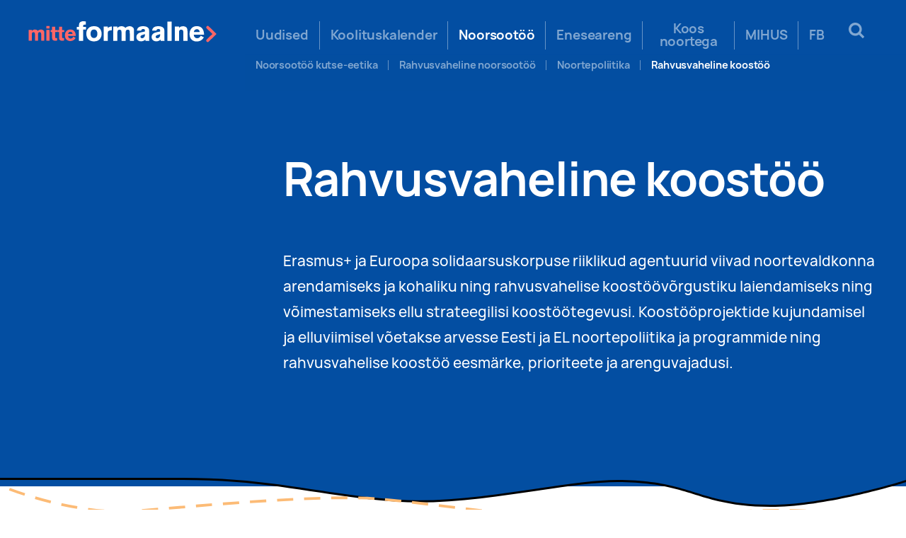

--- FILE ---
content_type: text/html; charset=UTF-8
request_url: https://mitteformaalne.ee/noorsootoo/rahvusvaheline-koostoo/
body_size: 9751
content:
<!DOCTYPE html>
<html lang="en">
<head>
	<meta charset="UTF-8">
	<meta http-equiv="X-UA-Compatible" content="IE=edge">
    <meta name="viewport" content="width=device-width, initial-scale=1, maximum-scale=1">
		<link rel="alternate" type="application/rdf+xml" title="RDF mapping" href="https://mitteformaalne.ee/feed/rdf/">
	<link rel="alternate" type="application/rss+xml" title="RSS" href="https://mitteformaalne.ee/feed/rss/">
	<link rel="alternate" type="application/rss+xml" title="Comments RSS" href="https://mitteformaalne.ee/comments/feed/">
	<link rel="pingback" href="https://mitteformaalne.ee/xmlrpc.php" />

	<meta name="facebook-domain-verification" content="ns4c3a4d5ua54czv9x2irl0rvy47xs" />
	

	<!-- Mobile Specific Metas
	================================================== -->
	<meta name="viewport" content="width=device-width,initial-scale=1.0">

	

	<!-- CSS
	================================================== -->
	

	<!-- Template CSS-->
	<link href="https://mitteformaalne.ee/wp-content/themes/mitte/styles/main.css" rel="stylesheet">
	<link href="https://mitteformaalne.ee/wp-content/themes/mitte/styles/component.css" rel="stylesheet">

	<!-- Custom CSS-->
	<link href="https://mitteformaalne.ee/wp-content/themes/mitte/style.css" rel="stylesheet">
	
	<meta name='robots' content='index, follow, max-image-preview:large, max-snippet:-1, max-video-preview:-1' />

	<!-- This site is optimized with the Yoast SEO plugin v17.8 - https://yoast.com/wordpress/plugins/seo/ -->
	<title>Rahvusvaheline koostöö - Mitteformaalne.ee</title>
	<link rel="canonical" href="https://mitteformaalne.ee/noorsootoo/rahvusvaheline-koostoo/" />
	<meta property="og:locale" content="en_US" />
	<meta property="og:type" content="article" />
	<meta property="og:title" content="Rahvusvaheline koostöö - Mitteformaalne.ee" />
	<meta property="og:url" content="https://mitteformaalne.ee/noorsootoo/rahvusvaheline-koostoo/" />
	<meta property="og:site_name" content="Mitteformaalne.ee" />
	<meta property="article:publisher" content="https://www.facebook.com/mitteformaalne" />
	<meta property="article:modified_time" content="2021-02-03T13:57:21+00:00" />
	<meta property="og:image" content="https://mitteformaalne.ee/wp-content/uploads/2020/10/team-3373638_1920-700x458-1.jpg" />
	<meta property="og:image:width" content="700" />
	<meta property="og:image:height" content="458" />
	<meta name="twitter:card" content="summary_large_image" />
	<script type="application/ld+json" class="yoast-schema-graph">{"@context":"https://schema.org","@graph":[{"@type":"WebSite","@id":"https://mitteformaalne.ee/#website","url":"https://mitteformaalne.ee/","name":"Mitteformaalne.ee","description":"","potentialAction":[{"@type":"SearchAction","target":{"@type":"EntryPoint","urlTemplate":"https://mitteformaalne.ee/?s={search_term_string}"},"query-input":"required name=search_term_string"}],"inLanguage":"en"},{"@type":"ImageObject","@id":"https://mitteformaalne.ee/noorsootoo/rahvusvaheline-koostoo/#primaryimage","inLanguage":"en","url":"https://mitteformaalne.ee/wp-content/uploads/2020/10/team-3373638_1920-700x458-1.jpg","contentUrl":"https://mitteformaalne.ee/wp-content/uploads/2020/10/team-3373638_1920-700x458-1.jpg","width":700,"height":458},{"@type":"WebPage","@id":"https://mitteformaalne.ee/noorsootoo/rahvusvaheline-koostoo/#webpage","url":"https://mitteformaalne.ee/noorsootoo/rahvusvaheline-koostoo/","name":"Rahvusvaheline koost\u00f6\u00f6 - Mitteformaalne.ee","isPartOf":{"@id":"https://mitteformaalne.ee/#website"},"primaryImageOfPage":{"@id":"https://mitteformaalne.ee/noorsootoo/rahvusvaheline-koostoo/#primaryimage"},"datePublished":"2020-09-07T15:04:21+00:00","dateModified":"2021-02-03T13:57:21+00:00","breadcrumb":{"@id":"https://mitteformaalne.ee/noorsootoo/rahvusvaheline-koostoo/#breadcrumb"},"inLanguage":"en","potentialAction":[{"@type":"ReadAction","target":["https://mitteformaalne.ee/noorsootoo/rahvusvaheline-koostoo/"]}]},{"@type":"BreadcrumbList","@id":"https://mitteformaalne.ee/noorsootoo/rahvusvaheline-koostoo/#breadcrumb","itemListElement":[{"@type":"ListItem","position":1,"name":"Home","item":"https://mitteformaalne.ee/"},{"@type":"ListItem","position":2,"name":"Noorsoot\u00f6\u00f6","item":"https://mitteformaalne.ee/noorsootoo/"},{"@type":"ListItem","position":3,"name":"Rahvusvaheline koost\u00f6\u00f6"}]}]}</script>
	<!-- / Yoast SEO plugin. -->


<link rel='dns-prefetch' href='//maxcdn.bootstrapcdn.com' />
		<!-- This site uses the Google Analytics by MonsterInsights plugin v8.27.0 - Using Analytics tracking - https://www.monsterinsights.com/ -->
		<!-- Note: MonsterInsights is not currently configured on this site. The site owner needs to authenticate with Google Analytics in the MonsterInsights settings panel. -->
					<!-- No tracking code set -->
				<!-- / Google Analytics by MonsterInsights -->
		<script type="text/javascript">
/* <![CDATA[ */
window._wpemojiSettings = {"baseUrl":"https:\/\/s.w.org\/images\/core\/emoji\/15.0.3\/72x72\/","ext":".png","svgUrl":"https:\/\/s.w.org\/images\/core\/emoji\/15.0.3\/svg\/","svgExt":".svg","source":{"concatemoji":"https:\/\/mitteformaalne.ee\/wp-includes\/js\/wp-emoji-release.min.js?ver=6.5.5"}};
/*! This file is auto-generated */
!function(i,n){var o,s,e;function c(e){try{var t={supportTests:e,timestamp:(new Date).valueOf()};sessionStorage.setItem(o,JSON.stringify(t))}catch(e){}}function p(e,t,n){e.clearRect(0,0,e.canvas.width,e.canvas.height),e.fillText(t,0,0);var t=new Uint32Array(e.getImageData(0,0,e.canvas.width,e.canvas.height).data),r=(e.clearRect(0,0,e.canvas.width,e.canvas.height),e.fillText(n,0,0),new Uint32Array(e.getImageData(0,0,e.canvas.width,e.canvas.height).data));return t.every(function(e,t){return e===r[t]})}function u(e,t,n){switch(t){case"flag":return n(e,"\ud83c\udff3\ufe0f\u200d\u26a7\ufe0f","\ud83c\udff3\ufe0f\u200b\u26a7\ufe0f")?!1:!n(e,"\ud83c\uddfa\ud83c\uddf3","\ud83c\uddfa\u200b\ud83c\uddf3")&&!n(e,"\ud83c\udff4\udb40\udc67\udb40\udc62\udb40\udc65\udb40\udc6e\udb40\udc67\udb40\udc7f","\ud83c\udff4\u200b\udb40\udc67\u200b\udb40\udc62\u200b\udb40\udc65\u200b\udb40\udc6e\u200b\udb40\udc67\u200b\udb40\udc7f");case"emoji":return!n(e,"\ud83d\udc26\u200d\u2b1b","\ud83d\udc26\u200b\u2b1b")}return!1}function f(e,t,n){var r="undefined"!=typeof WorkerGlobalScope&&self instanceof WorkerGlobalScope?new OffscreenCanvas(300,150):i.createElement("canvas"),a=r.getContext("2d",{willReadFrequently:!0}),o=(a.textBaseline="top",a.font="600 32px Arial",{});return e.forEach(function(e){o[e]=t(a,e,n)}),o}function t(e){var t=i.createElement("script");t.src=e,t.defer=!0,i.head.appendChild(t)}"undefined"!=typeof Promise&&(o="wpEmojiSettingsSupports",s=["flag","emoji"],n.supports={everything:!0,everythingExceptFlag:!0},e=new Promise(function(e){i.addEventListener("DOMContentLoaded",e,{once:!0})}),new Promise(function(t){var n=function(){try{var e=JSON.parse(sessionStorage.getItem(o));if("object"==typeof e&&"number"==typeof e.timestamp&&(new Date).valueOf()<e.timestamp+604800&&"object"==typeof e.supportTests)return e.supportTests}catch(e){}return null}();if(!n){if("undefined"!=typeof Worker&&"undefined"!=typeof OffscreenCanvas&&"undefined"!=typeof URL&&URL.createObjectURL&&"undefined"!=typeof Blob)try{var e="postMessage("+f.toString()+"("+[JSON.stringify(s),u.toString(),p.toString()].join(",")+"));",r=new Blob([e],{type:"text/javascript"}),a=new Worker(URL.createObjectURL(r),{name:"wpTestEmojiSupports"});return void(a.onmessage=function(e){c(n=e.data),a.terminate(),t(n)})}catch(e){}c(n=f(s,u,p))}t(n)}).then(function(e){for(var t in e)n.supports[t]=e[t],n.supports.everything=n.supports.everything&&n.supports[t],"flag"!==t&&(n.supports.everythingExceptFlag=n.supports.everythingExceptFlag&&n.supports[t]);n.supports.everythingExceptFlag=n.supports.everythingExceptFlag&&!n.supports.flag,n.DOMReady=!1,n.readyCallback=function(){n.DOMReady=!0}}).then(function(){return e}).then(function(){var e;n.supports.everything||(n.readyCallback(),(e=n.source||{}).concatemoji?t(e.concatemoji):e.wpemoji&&e.twemoji&&(t(e.twemoji),t(e.wpemoji)))}))}((window,document),window._wpemojiSettings);
/* ]]> */
</script>
<link rel='stylesheet' id='hk_css-css' href='https://mitteformaalne.ee/wp-content/plugins/hitsa-koolitus/css/style.css?ver=6.5.5' type='text/css' media='all' />
<link rel='stylesheet' id='dashicons-css' href='https://mitteformaalne.ee/wp-includes/css/dashicons.min.css?ver=6.5.5' type='text/css' media='all' />
<link rel='stylesheet' id='admin-bar-css' href='https://mitteformaalne.ee/wp-includes/css/admin-bar.min.css?ver=6.5.5' type='text/css' media='all' />
<style id='admin-bar-inline-css' type='text/css'>

		@media screen { html { margin-top: 32px !important; } }
		@media screen and ( max-width: 782px ) { html { margin-top: 46px !important; } }
	
@media print { #wpadminbar { display:none; } }
</style>
<style id='wp-emoji-styles-inline-css' type='text/css'>

	img.wp-smiley, img.emoji {
		display: inline !important;
		border: none !important;
		box-shadow: none !important;
		height: 1em !important;
		width: 1em !important;
		margin: 0 0.07em !important;
		vertical-align: -0.1em !important;
		background: none !important;
		padding: 0 !important;
	}
</style>
<link rel='stylesheet' id='wp-block-library-css' href='https://mitteformaalne.ee/wp-includes/css/dist/block-library/style.min.css?ver=6.5.5' type='text/css' media='all' />
<style id='classic-theme-styles-inline-css' type='text/css'>
/*! This file is auto-generated */
.wp-block-button__link{color:#fff;background-color:#32373c;border-radius:9999px;box-shadow:none;text-decoration:none;padding:calc(.667em + 2px) calc(1.333em + 2px);font-size:1.125em}.wp-block-file__button{background:#32373c;color:#fff;text-decoration:none}
</style>
<style id='global-styles-inline-css' type='text/css'>
body{--wp--preset--color--black: #000000;--wp--preset--color--cyan-bluish-gray: #abb8c3;--wp--preset--color--white: #ffffff;--wp--preset--color--pale-pink: #f78da7;--wp--preset--color--vivid-red: #cf2e2e;--wp--preset--color--luminous-vivid-orange: #ff6900;--wp--preset--color--luminous-vivid-amber: #fcb900;--wp--preset--color--light-green-cyan: #7bdcb5;--wp--preset--color--vivid-green-cyan: #00d084;--wp--preset--color--pale-cyan-blue: #8ed1fc;--wp--preset--color--vivid-cyan-blue: #0693e3;--wp--preset--color--vivid-purple: #9b51e0;--wp--preset--gradient--vivid-cyan-blue-to-vivid-purple: linear-gradient(135deg,rgba(6,147,227,1) 0%,rgb(155,81,224) 100%);--wp--preset--gradient--light-green-cyan-to-vivid-green-cyan: linear-gradient(135deg,rgb(122,220,180) 0%,rgb(0,208,130) 100%);--wp--preset--gradient--luminous-vivid-amber-to-luminous-vivid-orange: linear-gradient(135deg,rgba(252,185,0,1) 0%,rgba(255,105,0,1) 100%);--wp--preset--gradient--luminous-vivid-orange-to-vivid-red: linear-gradient(135deg,rgba(255,105,0,1) 0%,rgb(207,46,46) 100%);--wp--preset--gradient--very-light-gray-to-cyan-bluish-gray: linear-gradient(135deg,rgb(238,238,238) 0%,rgb(169,184,195) 100%);--wp--preset--gradient--cool-to-warm-spectrum: linear-gradient(135deg,rgb(74,234,220) 0%,rgb(151,120,209) 20%,rgb(207,42,186) 40%,rgb(238,44,130) 60%,rgb(251,105,98) 80%,rgb(254,248,76) 100%);--wp--preset--gradient--blush-light-purple: linear-gradient(135deg,rgb(255,206,236) 0%,rgb(152,150,240) 100%);--wp--preset--gradient--blush-bordeaux: linear-gradient(135deg,rgb(254,205,165) 0%,rgb(254,45,45) 50%,rgb(107,0,62) 100%);--wp--preset--gradient--luminous-dusk: linear-gradient(135deg,rgb(255,203,112) 0%,rgb(199,81,192) 50%,rgb(65,88,208) 100%);--wp--preset--gradient--pale-ocean: linear-gradient(135deg,rgb(255,245,203) 0%,rgb(182,227,212) 50%,rgb(51,167,181) 100%);--wp--preset--gradient--electric-grass: linear-gradient(135deg,rgb(202,248,128) 0%,rgb(113,206,126) 100%);--wp--preset--gradient--midnight: linear-gradient(135deg,rgb(2,3,129) 0%,rgb(40,116,252) 100%);--wp--preset--font-size--small: 13px;--wp--preset--font-size--medium: 20px;--wp--preset--font-size--large: 36px;--wp--preset--font-size--x-large: 42px;--wp--preset--spacing--20: 0.44rem;--wp--preset--spacing--30: 0.67rem;--wp--preset--spacing--40: 1rem;--wp--preset--spacing--50: 1.5rem;--wp--preset--spacing--60: 2.25rem;--wp--preset--spacing--70: 3.38rem;--wp--preset--spacing--80: 5.06rem;--wp--preset--shadow--natural: 6px 6px 9px rgba(0, 0, 0, 0.2);--wp--preset--shadow--deep: 12px 12px 50px rgba(0, 0, 0, 0.4);--wp--preset--shadow--sharp: 6px 6px 0px rgba(0, 0, 0, 0.2);--wp--preset--shadow--outlined: 6px 6px 0px -3px rgba(255, 255, 255, 1), 6px 6px rgba(0, 0, 0, 1);--wp--preset--shadow--crisp: 6px 6px 0px rgba(0, 0, 0, 1);}:where(.is-layout-flex){gap: 0.5em;}:where(.is-layout-grid){gap: 0.5em;}body .is-layout-flex{display: flex;}body .is-layout-flex{flex-wrap: wrap;align-items: center;}body .is-layout-flex > *{margin: 0;}body .is-layout-grid{display: grid;}body .is-layout-grid > *{margin: 0;}:where(.wp-block-columns.is-layout-flex){gap: 2em;}:where(.wp-block-columns.is-layout-grid){gap: 2em;}:where(.wp-block-post-template.is-layout-flex){gap: 1.25em;}:where(.wp-block-post-template.is-layout-grid){gap: 1.25em;}.has-black-color{color: var(--wp--preset--color--black) !important;}.has-cyan-bluish-gray-color{color: var(--wp--preset--color--cyan-bluish-gray) !important;}.has-white-color{color: var(--wp--preset--color--white) !important;}.has-pale-pink-color{color: var(--wp--preset--color--pale-pink) !important;}.has-vivid-red-color{color: var(--wp--preset--color--vivid-red) !important;}.has-luminous-vivid-orange-color{color: var(--wp--preset--color--luminous-vivid-orange) !important;}.has-luminous-vivid-amber-color{color: var(--wp--preset--color--luminous-vivid-amber) !important;}.has-light-green-cyan-color{color: var(--wp--preset--color--light-green-cyan) !important;}.has-vivid-green-cyan-color{color: var(--wp--preset--color--vivid-green-cyan) !important;}.has-pale-cyan-blue-color{color: var(--wp--preset--color--pale-cyan-blue) !important;}.has-vivid-cyan-blue-color{color: var(--wp--preset--color--vivid-cyan-blue) !important;}.has-vivid-purple-color{color: var(--wp--preset--color--vivid-purple) !important;}.has-black-background-color{background-color: var(--wp--preset--color--black) !important;}.has-cyan-bluish-gray-background-color{background-color: var(--wp--preset--color--cyan-bluish-gray) !important;}.has-white-background-color{background-color: var(--wp--preset--color--white) !important;}.has-pale-pink-background-color{background-color: var(--wp--preset--color--pale-pink) !important;}.has-vivid-red-background-color{background-color: var(--wp--preset--color--vivid-red) !important;}.has-luminous-vivid-orange-background-color{background-color: var(--wp--preset--color--luminous-vivid-orange) !important;}.has-luminous-vivid-amber-background-color{background-color: var(--wp--preset--color--luminous-vivid-amber) !important;}.has-light-green-cyan-background-color{background-color: var(--wp--preset--color--light-green-cyan) !important;}.has-vivid-green-cyan-background-color{background-color: var(--wp--preset--color--vivid-green-cyan) !important;}.has-pale-cyan-blue-background-color{background-color: var(--wp--preset--color--pale-cyan-blue) !important;}.has-vivid-cyan-blue-background-color{background-color: var(--wp--preset--color--vivid-cyan-blue) !important;}.has-vivid-purple-background-color{background-color: var(--wp--preset--color--vivid-purple) !important;}.has-black-border-color{border-color: var(--wp--preset--color--black) !important;}.has-cyan-bluish-gray-border-color{border-color: var(--wp--preset--color--cyan-bluish-gray) !important;}.has-white-border-color{border-color: var(--wp--preset--color--white) !important;}.has-pale-pink-border-color{border-color: var(--wp--preset--color--pale-pink) !important;}.has-vivid-red-border-color{border-color: var(--wp--preset--color--vivid-red) !important;}.has-luminous-vivid-orange-border-color{border-color: var(--wp--preset--color--luminous-vivid-orange) !important;}.has-luminous-vivid-amber-border-color{border-color: var(--wp--preset--color--luminous-vivid-amber) !important;}.has-light-green-cyan-border-color{border-color: var(--wp--preset--color--light-green-cyan) !important;}.has-vivid-green-cyan-border-color{border-color: var(--wp--preset--color--vivid-green-cyan) !important;}.has-pale-cyan-blue-border-color{border-color: var(--wp--preset--color--pale-cyan-blue) !important;}.has-vivid-cyan-blue-border-color{border-color: var(--wp--preset--color--vivid-cyan-blue) !important;}.has-vivid-purple-border-color{border-color: var(--wp--preset--color--vivid-purple) !important;}.has-vivid-cyan-blue-to-vivid-purple-gradient-background{background: var(--wp--preset--gradient--vivid-cyan-blue-to-vivid-purple) !important;}.has-light-green-cyan-to-vivid-green-cyan-gradient-background{background: var(--wp--preset--gradient--light-green-cyan-to-vivid-green-cyan) !important;}.has-luminous-vivid-amber-to-luminous-vivid-orange-gradient-background{background: var(--wp--preset--gradient--luminous-vivid-amber-to-luminous-vivid-orange) !important;}.has-luminous-vivid-orange-to-vivid-red-gradient-background{background: var(--wp--preset--gradient--luminous-vivid-orange-to-vivid-red) !important;}.has-very-light-gray-to-cyan-bluish-gray-gradient-background{background: var(--wp--preset--gradient--very-light-gray-to-cyan-bluish-gray) !important;}.has-cool-to-warm-spectrum-gradient-background{background: var(--wp--preset--gradient--cool-to-warm-spectrum) !important;}.has-blush-light-purple-gradient-background{background: var(--wp--preset--gradient--blush-light-purple) !important;}.has-blush-bordeaux-gradient-background{background: var(--wp--preset--gradient--blush-bordeaux) !important;}.has-luminous-dusk-gradient-background{background: var(--wp--preset--gradient--luminous-dusk) !important;}.has-pale-ocean-gradient-background{background: var(--wp--preset--gradient--pale-ocean) !important;}.has-electric-grass-gradient-background{background: var(--wp--preset--gradient--electric-grass) !important;}.has-midnight-gradient-background{background: var(--wp--preset--gradient--midnight) !important;}.has-small-font-size{font-size: var(--wp--preset--font-size--small) !important;}.has-medium-font-size{font-size: var(--wp--preset--font-size--medium) !important;}.has-large-font-size{font-size: var(--wp--preset--font-size--large) !important;}.has-x-large-font-size{font-size: var(--wp--preset--font-size--x-large) !important;}
.wp-block-navigation a:where(:not(.wp-element-button)){color: inherit;}
:where(.wp-block-post-template.is-layout-flex){gap: 1.25em;}:where(.wp-block-post-template.is-layout-grid){gap: 1.25em;}
:where(.wp-block-columns.is-layout-flex){gap: 2em;}:where(.wp-block-columns.is-layout-grid){gap: 2em;}
.wp-block-pullquote{font-size: 1.5em;line-height: 1.6;}
</style>
<link rel='stylesheet' id='cff-css' href='https://mitteformaalne.ee/wp-content/plugins/custom-facebook-feed/assets/css/cff-style.css?ver=4.1.1' type='text/css' media='all' />
<link rel='stylesheet' id='sb-font-awesome-css' href='https://maxcdn.bootstrapcdn.com/font-awesome/4.7.0/css/font-awesome.min.css?ver=6.5.5' type='text/css' media='all' />
<script type="text/javascript" src="https://mitteformaalne.ee/wp-content/plugins/hitsa-koolitus/js/vue.js?ver=6.5.5" id="vue_js-js"></script>
<script type="text/javascript" src="https://mitteformaalne.ee/wp-content/plugins/hitsa-koolitus/js/axios.js?ver=6.5.5" id="axios_js-js"></script>
<script type="text/javascript" src="https://mitteformaalne.ee/wp-content/plugins/hitsa-koolitus/js/vuejs-datepicker.min.js?ver=6.5.5" id="vue_datepicker_js-js"></script>
<script type="text/javascript" src="https://mitteformaalne.ee/wp-content/plugins/hitsa-koolitus/js/mini-toastr.js?ver=6.5.5" id="mini_toastr-js"></script>
<script type="text/javascript" src="https://mitteformaalne.ee/wp-content/themes/mitte/scripts/jquery.min.js?ver=3.4.1" id="jquery-js"></script>
<script type="text/javascript" src="https://mitteformaalne.ee/wp-content/themes/mitte/scripts/loadmore3.js?ver=6.5.5" id="true_loadmore2-js"></script>
<script type="text/javascript" src="https://mitteformaalne.ee/wp-content/themes/mitte/scripts/loadmore.js?ver=6.5.5" id="true_loadmore-js"></script>
<link rel="https://api.w.org/" href="https://mitteformaalne.ee/wp-json/" /><link rel="alternate" type="application/json" href="https://mitteformaalne.ee/wp-json/wp/v2/pages/2518" /><link rel="EditURI" type="application/rsd+xml" title="RSD" href="https://mitteformaalne.ee/xmlrpc.php?rsd" />
<meta name="generator" content="WordPress 6.5.5" />
<link rel='shortlink' href='https://mitteformaalne.ee/?p=2518' />
<link rel="alternate" type="application/json+oembed" href="https://mitteformaalne.ee/wp-json/oembed/1.0/embed?url=https%3A%2F%2Fmitteformaalne.ee%2Fnoorsootoo%2Frahvusvaheline-koostoo%2F" />
<link rel="alternate" type="text/xml+oembed" href="https://mitteformaalne.ee/wp-json/oembed/1.0/embed?url=https%3A%2F%2Fmitteformaalne.ee%2Fnoorsootoo%2Frahvusvaheline-koostoo%2F&#038;format=xml" />
<style type="text/css">.recentcomments a{display:inline !important;padding:0 !important;margin:0 !important;}</style><link rel="icon" href="https://mitteformaalne.ee/wp-content/uploads/2019/11/cropped-favicon-mitteformaalne-32x32.png" sizes="32x32" />
<link rel="icon" href="https://mitteformaalne.ee/wp-content/uploads/2019/11/cropped-favicon-mitteformaalne-192x192.png" sizes="192x192" />
<link rel="apple-touch-icon" href="https://mitteformaalne.ee/wp-content/uploads/2019/11/cropped-favicon-mitteformaalne-180x180.png" />
<meta name="msapplication-TileImage" content="https://mitteformaalne.ee/wp-content/uploads/2019/11/cropped-favicon-mitteformaalne-270x270.png" />

	<div id="fb-root"></div>
<script>(function(d, s, id) {
  var js, fjs = d.getElementsByTagName(s)[0];
  if (d.getElementById(id)) return;
  js = d.createElement(s); js.id = id;
  js.src = "//connect.facebook.net/en_US/sdk.js#xfbml=1&version=v2.8";
  fjs.parentNode.insertBefore(js, fjs);
}(document, 'script', 'facebook-jssdk'));</script>

</head>
<body class="page-template page-template-too-noortega-template page-template-too-noortega-template-php page page-id-2518 page-parent page-child parent-pageid-81 admin-bar no-customize-support" >
    <header style="z-index: 980;" uk-sticky="bottom: #offset">
	      <div class="container header-inner">
		<a class="logo logo_right" href="/">
			<img src="https://mitteformaalne.ee/wp-content/uploads/2019/10/logo-1.svg"  alt="MitteFormaline"></a>
		</a>
        
							
		<div class="mobile-menu-icon"><svg id="menu-icon" xmlns="http://www.w3.org/2000/svg" width="24" height="17" viewBox="0 0 24 17"><defs><clipPath id="gtawa"><path d="M-4-8h32v32H-4z"/></clipPath></defs><g><g><g clip-path="url(#gtawa)"><path fill="#fff" d="M0 8a1 1 0 0 1 1-1h22a1 1 0 0 1 1 1v1a1 1 0 0 1-1 1H1a1 1 0 0 1-1-1z"/></g><g clip-path="url(#gtawa)"><path fill="#fff" d="M0 15a1 1 0 0 1 1-1h22a1 1 0 0 1 1 1v1a1 1 0 0 1-1 1H1a1 1 0 0 1-1-1z"/></g><g clip-path="url(#gtawa)"><path fill="#fff" d="M0 1a1 1 0 0 1 1-1h22a1 1 0 0 1 1 1v1a1 1 0 0 1-1 1H1a1 1 0 0 1-1-1z"/></g></g></g></svg></div>
        <div class="mobile-menu-close"><svg xmlns="http://www.w3.org/2000/svg" width="32" height="32" viewBox="0 0 32 32"><defs><clipPath id="eadta"><path d="M0 0h32v32H0z"/></clipPath></defs><g><g><g><g clip-path="url(#eadta)"><path fill="#fff" d="M17.878 15.995l5.733-5.72a1.339 1.339 0 0 0-1.893-1.893l-5.72 5.733-5.72-5.733a1.339 1.339 0 1 0-1.894 1.893l5.734 5.72-5.734 5.72a1.333 1.333 0 0 0 0 1.894 1.333 1.333 0 0 0 1.894 0l5.72-5.734 5.72 5.734a1.333 1.333 0 0 0 1.893 0 1.333 1.333 0 0 0 0-1.894z"/></g></g></g></g></svg></div>
		<div class="menu-right">
		<ul id="menu-mitte" class="menu"><li id="menu-item-46" class="menu-item menu-item-type-post_type menu-item-object-page menu-item-46"><a href="https://mitteformaalne.ee/uudised/">Uudised</a></li>
<li id="menu-item-402" class="menu-item menu-item-type-post_type menu-item-object-page menu-item-402"><a href="https://mitteformaalne.ee/koolituskalender/">Koolituskalender</a></li>
<li id="menu-item-115" class="menu-item menu-item-type-post_type menu-item-object-page current-page-ancestor current-menu-ancestor current-menu-parent current-page-parent current_page_parent current_page_ancestor menu-item-has-children menu-item-115"><a href="https://mitteformaalne.ee/noorsootoo/">Noorsootöö</a>
<ul class="sub-menu">
	<li id="menu-item-2414" class="menu-item menu-item-type-post_type menu-item-object-page menu-item-2414"><a href="https://mitteformaalne.ee/kutseeetika/">Noorsootöö kutse-eetika</a></li>
	<li id="menu-item-1643" class="menu-item menu-item-type-post_type menu-item-object-page menu-item-1643"><a href="https://mitteformaalne.ee/rahvusvahelised-voimalused/">Rahvusvaheline noorsootöö</a></li>
	<li id="menu-item-1066" class="menu-item menu-item-type-post_type menu-item-object-page menu-item-1066"><a href="https://mitteformaalne.ee/noortevaldkonna-arendamine/">Noortepoliitika</a></li>
	<li id="menu-item-16401" class="menu-item menu-item-type-post_type menu-item-object-page current-menu-item page_item page-item-2518 current_page_item menu-item-16401"><a href="https://mitteformaalne.ee/noorsootoo/rahvusvaheline-koostoo/" aria-current="page">Rahvusvaheline koostöö</a></li>
</ul>
</li>
<li id="menu-item-1007" class="menu-item menu-item-type-post_type menu-item-object-page menu-item-has-children menu-item-1007"><a href="https://mitteformaalne.ee/eneseareng/">Eneseareng</a>
<ul class="sub-menu">
	<li id="menu-item-1025" class="menu-item menu-item-type-post_type menu-item-object-page menu-item-1025"><a href="https://mitteformaalne.ee/noorsootoo-ope/">Noorsootöö õpe</a></li>
	<li id="menu-item-1024" class="menu-item menu-item-type-post_type menu-item-object-page menu-item-1024"><a href="https://mitteformaalne.ee/eneseareng/noortevaldkonna-koolitajaks/">Koolitajaks</a></li>
	<li id="menu-item-1023" class="menu-item menu-item-type-post_type menu-item-object-page menu-item-1023"><a href="https://mitteformaalne.ee/kogukond/">Kogukond</a></li>
	<li id="menu-item-230" class="menu-item menu-item-type-post_type menu-item-object-page menu-item-230"><a href="https://mitteformaalne.ee/opimaterjalid/">Õpimaterjalid</a></li>
	<li id="menu-item-182" class="menu-item menu-item-type-post_type menu-item-object-page menu-item-182"><a href="https://mitteformaalne.ee/opimeetodid/">Õpimeetodid</a></li>
</ul>
</li>
<li id="menu-item-80" class="menu-item menu-item-type-post_type menu-item-object-page menu-item-has-children menu-item-80"><a href="https://mitteformaalne.ee/too-noortega/">Koos noortega</a>
<ul class="sub-menu">
	<li id="menu-item-1170" class="menu-item menu-item-type-post_type menu-item-object-page menu-item-1170"><a href="https://mitteformaalne.ee/noorte-osalus-ja-kaasamine/">Noorte osalus ja kaasamine</a></li>
	<li id="menu-item-1169" class="menu-item menu-item-type-post_type menu-item-object-page menu-item-1169"><a href="https://mitteformaalne.ee/mitteformaalne-oppimine/">Mitteformaalne õppimine</a></li>
</ul>
</li>
<li id="menu-item-594" class="menu-item menu-item-type-custom menu-item-object-custom menu-item-594"><a target="_blank" rel="noopener" href="https://mihus.mitteformaalne.ee/">MIHUS</a></li>
<li id="menu-item-16316" class="menu-item menu-item-type-custom menu-item-object-custom menu-item-16316"><a target="_blank" rel="noopener" href="https://www.facebook.com/mitteformaalne">FB</a></li>
</ul>					<div id="sb-search" class="sb-search search-block">
						<form action="https://mitteformaalne.ee" method="get">
							<input class="sb-search-input" placeholder="Otsi..." value="" type="text" name="s" id="search">
							<input class="sb-search-submit" type="submit" value="">
							<span class="sb-icon-search">
								<svg version="1.1" xmlns="http://www.w3.org/2000/svg" viewBox="0 0 26.1 26.1" xmlns:xlink="http://www.w3.org/1999/xlink" enable-background="new 0 0 26.1 26.1">   <path d="m25.806,22.9l-5.4-5.4c-0.2-0.2-0.2-0.4-0.1-0.6 1.1-1.7 1.7-3.7 1.7-5.9 0-6.1-4.9-11-11-11s-11,4.9-11,11 4.9,11 11,11c2.2,0 4.2-0.6 5.9-1.7 0.2-0.1 0.5-0.1 0.6,0.1l5.4,5.4c0.4,0.4 1,0.4 1.4,0l1.4-1.4c0.5-0.5 0.5-1.1 0.1-1.5zm-14.7-4.9c-3.9,0-7-3.1-7-7s3.1-7 7-7 7,3.1 7,7-3.1,7-7,7z"/> </svg>
							</span>
						</form>
					</div>	
			</div>
      </div>
	  <script src="https://mitteformaalne.ee/wp-content/themes/mitte/scripts/menu.js"></script>
    </header>
 <section class="page-info">
      <div class="container page-block-inner">
        <div class="page-block-inner__content page-block-inner__content_left">
          <div class="page-block-header page-block-header_indents">
            <h1>Rahvusvaheline koostöö</h1>
          </div>
          <div class="page-info__text"><p>Erasmus+ ja Euroopa solidaarsuskorpuse riiklikud agentuurid viivad noortevaldkonna arendamiseks ja kohaliku ning rahvusvahelise koostöövõrgustiku laiendamiseks ning võimestamiseks ellu strateegilisi koostöötegevusi. Koostööprojektide kujundamisel ja elluviimisel võetakse arvesse Eesti ja EL noortepoliitika ja programmide ning rahvusvahelise koostöö eesmärke, prioriteete ja arenguvajadusi.</p>
<p>&nbsp;</p>
</div>
        </div>
      </div>
    </section>
    <div class="wave-block">
      <svg id="blue_wave_desktop" xmlns="http://www.w3.org/2000/svg" width="1680" height="58" viewBox="0 0 1680 58"><defs><mask id="d4z1b" width="2" height="2" x="-1" y="-1"><path fill="#fff" d="M0 0h1680v54H0z"/><path d="M0 0h1680v7.855S1537.504 54 1429 54c-134.59 0-146.164-46.145-284.5-46.145-96.08 0-269.508 46.145-407.996 36.723C598.016 35.156 506.05 4 339.473 4H0z"/></mask><filter id="d4z1a" width="1700" height="78" x="-10" y="-10" filterUnits="userSpaceOnUse"><feOffset dy="4" in="SourceGraphic" result="FeOffset1046Out"/><feGaussianBlur in="FeOffset1046Out" result="FeGaussianBlur1047Out" stdDeviation="0 0"/></filter></defs><g><g><g filter="url(#d4z1a)"><path fill="none" d="M0 0h1680v7.855S1537.504 54 1429 54c-134.59 0-146.164-46.145-284.5-46.145-96.08 0-269.508 46.145-407.996 36.723C598.016 35.156 506.05 4 339.473 4H0z" mask="url(&quot;#d4z1b&quot;)"/><path d="M0 0h1680v7.855S1537.504 54 1429 54c-134.59 0-146.164-46.145-284.5-46.145-96.08 0-269.508 46.145-407.996 36.723C598.016 35.156 506.05 4 339.473 4H0z"/></g><path fill="#034ea1" d="M0 0h1680v7.855S1537.504 54 1429 54c-134.59 0-146.164-46.145-284.5-46.145-96.08 0-269.508 46.145-407.996 36.723C598.016 35.156 506.05 4 339.473 4H0z"/></g></g></svg><svg id="blue_wave_mobile" xmlns="http://www.w3.org/2000/svg" width="375" height="46" viewBox="0 0 375 46"><defs><mask id="sdj6b" width="2" height="2" x="-1" y="-1"><path fill="#fff" d="M0 0h375v42H0z"/><path d="M0 0h375v38.778S301.135 26 247.977 26c-53.159 0-107.674 23.062-175.608 12.778C48.773 35.207 0 13 0 13z"/></mask><filter id="sdj6a" width="395" height="66" x="-10" y="-10" filterUnits="userSpaceOnUse"><feOffset dy="4" in="SourceGraphic" result="FeOffset1287Out"/><feGaussianBlur in="FeOffset1287Out" result="FeGaussianBlur1288Out" stdDeviation="0 0"/></filter></defs><g><g><g filter="url(#sdj6a)"><path fill="none" d="M0 0h375v38.778S301.135 26 247.977 26c-53.159 0-107.674 23.062-175.608 12.778C48.773 35.207 0 13 0 13z" mask="url(&quot;#sdj6b&quot;)"/><path d="M0 0h375v38.778S301.135 26 247.977 26c-53.159 0-107.674 23.062-175.608 12.778C48.773 35.207 0 13 0 13z"/></g><path fill="#034ea1" d="M0 0h375v38.778S301.135 26 247.977 26c-53.159 0-107.674 23.062-175.608 12.778C48.773 35.207 0 13 0 13z"/></g></g></svg></div>
    <section class="page_content">
      <div class="container page-block-inner">
        <div class="page-block-inner__content page-block-inner__content_left">
          <div class="rightcol__text leftcol_none">
            <p class="rightcol__text_bold"></p>
			<p class="rightcol__text_normal"><p><strong>Eesti agentuur viib koostöös teiste riiklike agentuuridega ellu järgmiseid pikaajalisi strateegilisi koostööprojekte:</strong></p>
<p><span style="color: #ff6666;"><strong>1.</strong></span> <a href="https://mitteformaalne.ee/noorsootoo/rahvusvaheline-koostoo/europe-goes-local/" rel="noopener">Europe Goes Local</a></p>
<p><span style="color: #ff6666;"><strong>2.</strong></span> <a href="https://mitteformaalne.ee/noorsootoo/rahvusvaheline-koostoo/strategic-partnership-on-inclusion/" rel="noopener">Strategic Partnership on Inclusion</a></p>
<p><span style="color: #ff6666;"><strong>3.</strong></span> <a href="https://mitteformaalne.ee/noorsootoo/rahvusvaheline-koostoo/european-academy-on-youth-work/" rel="noopener">European Academy on Youth Work</a></p>
<p><span style="color: #ff6666;"><strong>4.</strong></span> <a href="https://mitteformaalne.ee/noorsootoo/rahvusvaheline-koostoo/reseach-based-analysis-of-european-youth-programmes/" rel="noopener">Reseach-based analysis of European youth programmes</a></p>
<p><span style="color: #ff6666;"><strong>5.</strong></span> <a href="https://mitteformaalne.ee/noorsootoo/rahvusvaheline-koostoo/democracy-reloading/" rel="noopener">Democracy Reloading</a></p>
<p><span style="color: #ff6666;"><strong>6.</strong></span> <a href="https://mitteformaalne.ee/noorsootoo/rahvusvaheline-koostoo/european-youth-work-agenda/" rel="noopener">European Youth Work Agenda</a></p>
<p><span style="color: #ff6666;"><strong>7.</strong></span> <a href="https://mitteformaalne.ee/noorsootoo/rahvusvaheline-koostoo/europeers/" rel="noopener">EuroPeers</a></p>
<p><span style="font-weight: 400;"><span style="color: #ff6666;"><strong>8. </strong></span><a href="https://mitteformaalne.ee/noorsootoo/rahvusvaheline-koostoo/education-and-training-of-youth-workers/">Education and Training of Youth Workers</a></span></p>
<p><span style="font-weight: 400;"><span style="color: #ff6666;"><strong>9. </strong></span><a href="https://mitteformaalne.ee/noorsootoo/rahvusvaheline-koostoo/new-power-in-youth/">New Power in Youth</a></span></p>
<p>&nbsp;</p>
<p>&nbsp;</p>
<p><iframe title="YOCOMO - What is an international youth work?" width="500" height="281" src="https://www.youtube.com/embed/PJrNrkV2mZA?feature=oembed" frameborder="0" allow="accelerometer; autoplay; clipboard-write; encrypted-media; gyroscope; picture-in-picture; web-share" referrerpolicy="strict-origin-when-cross-origin" allowfullscreen></iframe></p>
</p>
		  </div>
        </div>
      </div>
    </section>
		

<footer>
      <div class="container footer-block">
        <div class="footer-block__item footer-block__item_flex">
          <div class="footer-block-adr footer-block-adr_indents">
            <div class="footer-block-adr__item footer-block-adr__item_title"><strong>Erasmus+ ja Euroopa Solidaarsuskorpuse </br> agentuuri noorteprogrammide keskus</strong></div>
            <div class="footer-block-adr__item footer-block-adr__item_text">Haridus- ja Noorteamet </br> Tõnismägi 11 </br> 10119 Tallinn </div>
            <div class="footer-block-adr__item footer-block-adr__item_index"></br><a href="https://erasmuspluss.sendsmaily.net/landing-pages/25531472-f62f-4bd2-b783-717aec2f3df9/html/"><strong>Liitu uudiskirjaga!</strong></a></div>
          </div>
        </div>
        <div class="footer-block__item_flex">
          <div class="footer-block-euro footer-block-euro">
            <div class="footer-block-euro__icon footer-block-euro__icon_indents"><img src="https://mitteformaalne.ee/wp-content/uploads/2019/10/footer-logod-e1626942587741.png"></div>
            <div class="footer-block-euro__text footer-block-euro__text_width"><p>Alates 2020.a. arendatakse veebi Euroopa Liidu programmi Erasmus+ toel.</p>
</div>
          </div>
        </div>
      </div>
    </footer>
						
	<!-- Custom Facebook Feed JS -->
<script type="text/javascript">var cffajaxurl = "https://mitteformaalne.ee/wp-admin/admin-ajax.php";
var cfflinkhashtags = "false";
</script>

        <div id='fb-root'></div>
          <script>(function(d, s, id) {
            var js, fjs = d.getElementsByTagName(s)[0];
            js = d.createElement(s); js.id = id;
            js.src = 'https://connect.facebook.net/en_US/sdk/xfbml.customerchat.js#xfbml=1&version=v6.0&autoLogAppEvents=1';
            fjs.parentNode.insertBefore(js, fjs);
          }(document, 'script', 'facebook-jssdk'));</script>
          <div class='fb-customerchat'
            attribution='wordpress'
            attribution_version='2.2'
            page_id=175927795791459
          >
        </div>
        <script type="text/javascript" id="hk_app_js-js-extra">
/* <![CDATA[ */
var hk_settings = {"ajaxUrl":"https:\/\/mitteformaalne.ee\/wp-admin\/admin-ajax.php","trainings":"{\"full\":[],\"monthGrouped\":[],\"monthGroupedReversed\":[],\"firstMonth\":null,\"lastMonth\":null}","lastSync":"21.01.2026 17:59:25"};
/* ]]> */
</script>
<script type="text/javascript" src="https://mitteformaalne.ee/wp-content/plugins/hitsa-koolitus/js/app.js?ver=6.5.5" id="hk_app_js-js"></script>
<script type="text/javascript" src="https://mitteformaalne.ee/wp-includes/js/hoverintent-js.min.js?ver=2.2.1" id="hoverintent-js-js"></script>
<script type="text/javascript" src="https://mitteformaalne.ee/wp-includes/js/admin-bar.min.js?ver=6.5.5" id="admin-bar-js"></script>
<script type="text/javascript" src="https://mitteformaalne.ee/wp-content/plugins/custom-facebook-feed/assets/js/cff-scripts.js?ver=4.1.1" id="cffscripts-js"></script>
		<div id="wpadminbar" class="nojq nojs">
							<a class="screen-reader-shortcut" href="#wp-toolbar" tabindex="1">Skip to toolbar</a>
						<div class="quicklinks" id="wp-toolbar" role="navigation" aria-label="Toolbar">
				<ul role='menu' id='wp-admin-bar-root-default' class="ab-top-menu"><li id='wp-admin-bar-wp-logo' class="menupop"><div class="ab-item ab-empty-item" tabindex="0" role="menuitem" aria-expanded="false"><span class="ab-icon" aria-hidden="true"></span><span class="screen-reader-text">About WordPress</span></div><div class="ab-sub-wrapper"><ul role='menu' id='wp-admin-bar-wp-logo-external' class="ab-sub-secondary ab-submenu"><li id='wp-admin-bar-wporg'><a class='ab-item' role="menuitem" href='https://wordpress.org/'>WordPress.org</a></li><li id='wp-admin-bar-documentation'><a class='ab-item' role="menuitem" href='https://wordpress.org/documentation/'>Documentation</a></li><li id='wp-admin-bar-learn'><a class='ab-item' role="menuitem" href='https://learn.wordpress.org/'>Learn WordPress</a></li><li id='wp-admin-bar-support-forums'><a class='ab-item' role="menuitem" href='https://wordpress.org/support/forums/'>Support</a></li><li id='wp-admin-bar-feedback'><a class='ab-item' role="menuitem" href='https://wordpress.org/support/forum/requests-and-feedback'>Feedback</a></li></ul></div></li></ul><ul role='menu' id='wp-admin-bar-top-secondary' class="ab-top-secondary ab-top-menu"><li id='wp-admin-bar-search' class="admin-bar-search"><div class="ab-item ab-empty-item" tabindex="-1" role="menuitem"><form action="https://mitteformaalne.ee/" method="get" id="adminbarsearch"><input class="adminbar-input" name="s" id="adminbar-search" type="text" value="" maxlength="150" /><label for="adminbar-search" class="screen-reader-text">Search</label><input type="submit" class="adminbar-button" value="Search" /></form></div></li></ul>			</div>
		</div>

			
	<!-- Javascript Files
	================================================== -->
	<!-- Template JS -->
	<script src="https://mitteformaalne.ee/wp-content/themes/mitte/scripts/masonry.pkgd.min.js"></script>
	<script src="https://mitteformaalne.ee/wp-content/themes/mitte/scripts/main.js"></script>
	<script src="https://mitteformaalne.ee/wp-content/themes/mitte/scripts/select.js"></script>
	<script src="https://mitteformaalne.ee/wp-content/themes/mitte/scripts/filters.js"></script>
	<script src="https://mitteformaalne.ee/wp-content/themes/mitte/scripts/jquery.min.js"></script>
	<script src="https://mitteformaalne.ee/wp-content/themes/mitte/scripts/uisearch.js"></script>
	<script src="https://mitteformaalne.ee/wp-content/themes/mitte/scripts/classie.js"></script>
	<script src="https://mitteformaalne.ee/wp-content/themes/mitte/scripts/modernizr.custom.js"></script>
	<script src="https://unpkg.com/imagesloaded@4/imagesloaded.pkgd.js"></script>
	<script>
		new UISearch( document.getElementById( 'sb-search' ) );
	</script>
	

</body>

</html>


--- FILE ---
content_type: text/css
request_url: https://mitteformaalne.ee/wp-content/themes/mitte/styles/main.css
body_size: 26768
content:
@font-face {
    font-family: Manrope;
    src: url(../fonts/Manrope/manrope-extrabold.woff2) format("woff2"), url(../fonts/Manrope/manrope-extrabold.woff) format("woff"), url(../fonts/Manrope/manrope-extrabold.otf) format("truetype");
    font-style: normal;
    font-weight: 800
}

@font-face {
    font-family: Manrope;
    src: url(../fonts/Manrope/manrope-bold.woff2) format("woff2"), url(../fonts/Manrope/manrope-bold.woff) format("woff"), url(../fonts/Manrope/manrope-bold.otf) format("truetype");
    font-style: normal;
    font-weight: 700
}

@font-face {
    font-family: Manrope;
    src: url(../fonts/Manrope/manrope-semibold.woff2) format("woff2"), url(../fonts/Manrope/manrope-semibold.woff) format("woff"), url(../fonts/Manrope/manrope-semibold.otf) format("truetype");
    font-style: normal;
    font-weight: 600
}

@font-face {
    font-family: Manrope;
    src: url(../fonts/Manrope/manrope-medium.woff2) format("woff2"), url(../fonts/Manrope/manrope-medium.woff) format("woff"), url(../fonts/Manrope/manrope-medium.otf) format("truetype");
    font-style: normal;
    font-weight: 500
}

@font-face {
    font-family: Manrope;
    src: url(../fonts/Manrope/manrope-regular.woff2) format("woff2"), url(../fonts/Manrope/manrope-regular.woff) format("woff"), url(../fonts/Manrope/manrope-regular.otf) format("truetype");
    font-style: normal;
    font-weight: 400
}

@font-face {
    font-family: Manrope;
    src: url(../fonts/Manrope/manrope-light.woff2) format("woff2"), url(../fonts/Manrope/manrope-light.woff) format("woff"), url(../fonts/Manrope/manrope-light.otf) format("truetype");
    font-style: normal;
    font-weight: 300
}

@font-face {
    font-family: Manrope;
    src: url(../fonts/Manrope/manrope-thin.woff2) format("woff2"), url(../fonts/Manrope/manrope-thin.woff) format("woff"), url(../fonts/Manrope/manrope-thin.otf) format("truetype");
    font-style: normal;
    font-weight: 200
}

html {
    font-family: -apple-system, BlinkMacSystemFont, Segoe UI, Roboto, Helvetica Neue, Arial, sans-serif;
    font-size: 16px;
    font-weight: 400;
    line-height: 1.5;
    -webkit-text-size-adjust: 100%;
    background: #fff;
    color: #131313
}

body {
    margin: 0
}

a {
    -webkit-text-decoration-skip: objects
}

a:active,
a:hover {
    outline: none
}

.uk-link,
a {
    color: #ff6666;
    text-decoration: none;
    cursor: pointer;
	font-size: 18px;
	font-weight: 500;
}

.uk-link:hover,
a:hover {
    color: #ff6666;
    text-decoration: underline
}

abbr[title] {
    text-decoration: underline;
    -webkit-text-decoration-style: dotted
}

b,
strong {
    font-weight: bolder;
    font-style: inherit;
}

:not(pre)>code,
:not(pre)>kbd,
:not(pre)>samp {
    font-family: Consolas, monaco, monospace;
    font-size: .875rem;
    color: #f0506e;
    white-space: nowrap
}

em {
    color: #fff;
	font-style: italic;
	font-weight: inherit;
}

ins {
    text-decoration: none
}

ins,
mark {
    background: #ffd;
    color: #131313
}

q {
    font-style: italic
}

small {
    font-size: 80%
}

sub,
sup {
    font-size: 75%;
    line-height: 0;
    position: relative;
    vertical-align: baseline
}

sup {
    top: -.5em
}

sub {
    bottom: -.25em
}

audio,
canvas,
iframe,
img,
svg,
video {
    vertical-align: middle
}

canvas,
img,
video {
    max-width: 100%;
    height: auto;
    -webkit-box-sizing: border-box;
    box-sizing: border-box
}

@supports (display:block) {
    svg {
        max-width: 100%;
        height: auto;
        -webkit-box-sizing: border-box;
        box-sizing: border-box
    }
}

svg:not(:root) {
    overflow: hidden
}

img:not([src]) {
    visibility: hidden
}

iframe {
    border: 0
}

address,
dl,
fieldset,
figure,
ol,
p,
pre,
ul {
    margin: 0 0 20px
}

*+address,
*+dl,
*+fieldset,
*+figure,
*+ol,
*+p,
*+pre,
*+ul {
    margin-top: 20px
}

.uk-h1,
.uk-h2,
.uk-h3,
.uk-h4,
.uk-h5,
.uk-h6,
h1,
h2,
h3,
h4,
h5,
h6 {
    margin: 0 0 20px;
    font-family: -apple-system, BlinkMacSystemFont, Segoe UI, Roboto, Helvetica Neue, Arial, sans-serif;
    font-weight: 400;
    color: #333;
    text-transform: none
}

*+.uk-h1,
*+.uk-h2,
*+.uk-h3,
*+.uk-h4,
*+.uk-h5,
*+.uk-h6,
*+h1,
*+h2,
*+h3,
*+h4,
*+h5,
*+h6 {
    margin-top: 40px
}

.uk-h1,
h1 {
    font-size: 2.625rem;
    line-height: 1.2
}

.uk-h2,
h2 {
    font-size: 2rem;
    line-height: 1.3
}

.uk-h3,
h3 {
    font-size: 1.5rem;
    line-height: 1.4
}

.uk-h4,
h4 {
    font-size: 1.25rem;
    line-height: 1.4
}

.uk-h5,
h5 {
    font-size: 16px;
    line-height: 1.4
}

.uk-h6,
h6 {
    font-size: .875rem;
    line-height: 1.4
}

ol,
ul {
    padding-left: 30px
}

ol>li>ol,
ol>li>ul,
ul>li>ol,
ul>li>ul {
    margin: 0
}

dt {
    font-weight: 700
}

dd {
    margin-left: 0
}

.uk-hr,
hr {
    -webkit-box-sizing: content-box;
    box-sizing: content-box;
    height: 0;
    overflow: visible;
    text-align: inherit;
    margin: 0 0 20px;
    border: 0;
    border-top: 1px solid #e5e5e5
}

*+.uk-hr,
*+hr {
    margin-top: 20px
}

address {
    font-style: normal
}

blockquote {
    margin: 0 0 20px;
    font-size: 1.25rem;
    line-height: 1.5;
    font-style: italic
}

*+blockquote {
    margin-top: 20px
}

blockquote p:last-of-type {
    margin-bottom: 0
}

blockquote footer {
    margin-top: 10px;
    font-size: .875rem;
    line-height: 1.5
}

pre {
    font: .875rem/1.5 Consolas, monaco, monospace;
    color: #131313;
    -moz-tab-size: 4;
    -o-tab-size: 4;
    tab-size: 4;
    overflow: auto
}

pre code {
    font-family: Consolas, monaco, monospace
}

::selection {
    background: #0066b3;
    color: #fff;
    text-shadow: none
}

details,
main {
    display: block
}

summary {
    display: list-item
}

template {
    display: none
}

.uk-breakpoint-s:before {
    content: "640px"
}

.uk-breakpoint-m:before {
    content: "960px"
}

.uk-breakpoint-l:before {
    content: "1200px"
}

.uk-breakpoint-xl:before {
    content: "1600px"
}

:root {
    --uk-breakpoint-s: 640px;
    --uk-breakpoint-m: 960px;
    --uk-breakpoint-l: 1200px;
    --uk-breakpoint-xl: 1600px
}

.uk-link-muted a,
a.uk-link-muted {
    color: #999
}

.uk-link-muted a:hover,
a.uk-link-muted:hover {
    color: #131313
}

.uk-link-text a:not(:hover),
a.uk-link-text:not(:hover) {
    color: inherit
}

.uk-link-text a:hover,
a.uk-link-text:hover {
    color: #999
}

.uk-link-heading a:not(:hover),
a.uk-link-heading:not(:hover) {
    color: inherit
}

.uk-link-heading a:hover,
a.uk-link-heading:hover {
    color: #0066b3;
    text-decoration: none
}

.uk-link-reset a,
.uk-link-reset a:hover,
a.uk-link-reset,
a.uk-link-reset:hover {
    color: inherit!important;
    text-decoration: none!important
}

.uk-heading-primary {
    font-size: 2.625rem;
    line-height: 1.2
}

.uk-heading-hero {
    font-size: 4rem;
    line-height: 1.1
}

.uk-heading-divider {
    padding-bottom: 10px;
    border-bottom: 1px solid #e5e5e5
}

.uk-heading-bullet {
    position: relative
}

.uk-heading-bullet:before {
    content: "";
    display: inline-block;
    position: relative;
    top: -0.1em;
    vertical-align: middle;
    height: .9em;
    margin-right: 10px;
    border-left: 5px solid #e5e5e5
}

.uk-heading-line {
    overflow: hidden
}

.uk-heading-line>* {
    display: inline-block;
    position: relative
}

.uk-heading-line>:after,
.uk-heading-line>:before {
    content: "";
    position: absolute;
    top: calc(50% - 0.5px);
    width: 2000px;
    border-bottom: 1px solid #e5e5e5
}

.uk-heading-line>:before {
    right: 100%;
    margin-right: .6em
}

.uk-heading-line>:after {
    left: 100%;
    margin-left: .6em
}

[class*=uk-divider] {
    border: none;
    margin-bottom: 20px
}

*+[class*=uk-divider] {
    margin-top: 20px
}

.uk-divider-icon {
    position: relative;
    height: 20px;
    background-image: url("data:image/svg+xml;charset=UTF-8,%3Csvg%20width%3D%2220%22%20height%3D%2220%22%20viewBox%3D%220%200%2020%2020%22%20xmlns%3D%22http%3A%2F%2Fwww.w3.org%2F2000%2Fsvg%22%3E%0A%20%20%20%20%3Ccircle%20fill%3D%22none%22%20stroke%3D%22%23e5e5e5%22%20stroke-width%3D%222%22%20cx%3D%2210%22%20cy%3D%2210%22%20r%3D%227%22%20%2F%3E%0A%3C%2Fsvg%3E%0A");
    background-repeat: no-repeat;
    background-position: 50% 50%
}

.uk-divider-icon:after,
.uk-divider-icon:before {
    content: "";
    position: absolute;
    top: 50%;
    max-width: calc(50% - 25px);
    border-bottom: 1px solid #e5e5e5
}

.uk-divider-icon:before {
    right: calc(50% + 25px);
    width: 100%
}

.uk-divider-icon:after {
    left: calc(50% + 25px);
    width: 100%
}

.uk-divider-small {
    height: 1px
}

.uk-divider-small:after {
    content: "";
    display: inline-block;
    width: 100px;
    max-width: 100%;
    border-top: 1px solid #e5e5e5;
    vertical-align: top
}

.uk-divider-vertical {
    width: 1px;
    height: 100px;
    margin-left: auto;
    margin-right: auto;
    border-left: 1px solid #e5e5e5
}

.uk-list {
    padding: 0;
    list-style: none
}

.uk-list>li:after,
.uk-list>li:before {
    content: "";
    display: table
}

.uk-list>li:after {
    clear: both
}

.uk-list>li>:last-child {
    margin-bottom: 0
}

.uk-list ul {
    margin: 0;
    padding-left: 30px;
    list-style: none
}

.uk-list>li:nth-child(n+2),
.uk-list>li>ul {
    margin-top: 10px
}

.uk-list-divider>li:nth-child(n+2) {
    margin-top: 10px;
    padding-top: 10px;
    border-top: 1px solid #e5e5e5
}

.uk-list-striped>li {
    padding: 10px
}

.uk-list-striped>li:nth-of-type(odd) {
    background: #e6e6e6
}

.uk-list-striped>li:nth-child(n+2) {
    margin-top: 0
}

.uk-list-bullet>li {
    position: relative;
    padding-left: calc(1.5em + 10px)
}

.uk-list-bullet>li:before {
    content: "";
    position: absolute;
    top: 0;
    left: 0;
    width: 1.5em;
    height: 1.5em;
    background-image: url("data:image/svg+xml;charset=UTF-8,%3Csvg%20width%3D%226%22%20height%3D%226%22%20viewBox%3D%220%200%206%206%22%20xmlns%3D%22http%3A%2F%2Fwww.w3.org%2F2000%2Fsvg%22%3E%0A%20%20%20%20%3Ccircle%20fill%3D%22%23131313%22%20cx%3D%223%22%20cy%3D%223%22%20r%3D%223%22%20%2F%3E%0A%3C%2Fsvg%3E");
    background-repeat: no-repeat;
    background-position: 50% 50%;
    display: block
}

.uk-list-large>li:nth-child(n+2),
.uk-list-large>li>ul {
    margin-top: 20px
}

.uk-list-large.uk-list-divider>li:nth-child(n+2) {
    margin-top: 20px;
    padding-top: 20px
}

.uk-list-large.uk-list-striped>li {
    padding: 20px 10px
}

.uk-list-large.uk-list-striped>li:nth-child(n+2) {
    margin-top: 0
}

.uk-description-list>dt {
    color: #333
}

.uk-description-list>dt:nth-child(n+2) {
    margin-top: 20px
}

.uk-description-list-divider>dt:nth-child(n+2) {
    margin-top: 20px;
    padding-top: 20px;
    border-top: 1px solid #e5e5e5
}

.uk-table {
    border-collapse: collapse;
    border-spacing: 0;
    width: 100%;
    margin-bottom: 20px
}

*+.uk-table {
    margin-top: 20px
}

.uk-table th {
    padding: 16px 12px;
    text-align: left;
    vertical-align: bottom;
    font-size: 16px;
    font-weight: 700;
    color: #131313
}

.uk-table td {
    padding: 16px 12px;
    vertical-align: top
}

.uk-table td>:last-child {
    margin-bottom: 0
}

.uk-table tfoot {
    font-size: .875rem
}

.uk-table caption {
    font-size: .875rem;
    text-align: left;
    color: #999
}

.uk-table-middle,
.uk-table-middle td {
    vertical-align: middle!important
}

.uk-table-divider>:first-child>tr:not(:first-child),
.uk-table-divider>:not(:first-child)>tr,
.uk-table-divider>tr:not(:first-child) {
    border-top: 1px solid #e5e5e5
}

.uk-table-striped>tr:nth-of-type(odd),
.uk-table-striped tbody tr:nth-of-type(odd) {
    background: #e6e6e6
}

.uk-table-hover>tr:hover,
.uk-table-hover tbody tr:hover,
.uk-table>tr.uk-active,
.uk-table tbody tr.uk-active {
    background: #ffd
}

.uk-table-small td,
.uk-table-small th {
    padding: 10px 12px
}

.uk-table-large td,
.uk-table-large th {
    padding: 22px 12px
}

.uk-table-justify td:first-child,
.uk-table-justify th:first-child {
    padding-left: 0
}

.uk-table-justify td:last-child,
.uk-table-justify th:last-child {
    padding-right: 0
}

.uk-table-shrink {
    width: 1px
}

.uk-table-expand {
    min-width: 300px
}

.uk-table-link {
    padding: 0!important
}

.uk-table-link>a {
    display: block;
    padding: 16px 12px
}

.uk-table-small .uk-table-link>a {
    padding: 10px 12px
}

.uk-icon {
    margin: 0;
    border: none;
    border-radius: 0;
    overflow: visible;
    font: inherit;
    color: inherit;
    text-transform: none;
    padding: 0;
    background-color: transparent;
    display: inline-block;
    fill: currentcolor;
    line-height: 0
}

button.uk-icon:not(:disabled) {
    cursor: pointer
}

.uk-icon::-moz-focus-inner {
    border: 0;
    padding: 0
}

.uk-icon:not(.uk-preserve) [fill*="#"]:not(.uk-preserve) {
    fill: currentcolor
}

.uk-icon:not(.uk-preserve) [stroke*="#"]:not(.uk-preserve) {
    stroke: currentcolor
}

.uk-icon>* {
    -webkit-transform: translate(0);
    -ms-transform: translate(0);
    transform: translate(0)
}

.uk-icon-image {
    width: 20px;
    height: 20px;
    background-position: 50% 50%;
    background-repeat: no-repeat;
    background-size: contain;
    vertical-align: middle
}

.uk-icon-link {
    color: #999
}

.uk-icon-link:focus,
.uk-icon-link:hover {
    color: #131313;
    outline: none
}

.uk-active>.uk-icon-link,
.uk-icon-link:active {
    color: #060606
}

.uk-icon-button {
    -webkit-box-sizing: border-box;
    box-sizing: border-box;
    width: 36px;
    height: 36px;
    border-radius: 500px;
    background: #e6e6e6;
    color: #999;
    vertical-align: middle;
    display: -webkit-inline-box;
    display: -ms-inline-flexbox;
    display: inline-flex;
    -webkit-box-pack: center;
    -ms-flex-pack: center;
    justify-content: center;
    -webkit-box-align: center;
    -ms-flex-align: center;
    align-items: center
}

.uk-icon-button:focus,
.uk-icon-button:hover {
    background-color: #d9d9d9;
    color: #131313;
    outline: none
}

.uk-active>.uk-icon-button,
.uk-icon-button:active {
    background-color: #cdcdcd;
    color: #131313
}

.uk-range {
    -webkit-box-sizing: border-box;
    box-sizing: border-box;
    margin: 0;
    vertical-align: middle;
    max-width: 100%;
    width: 100%;
    -webkit-appearance: none;
    background: transparent;
    padding: 0
}

.uk-range:focus {
    outline: none
}

.uk-range::-moz-focus-outer {
    border: none
}

.uk-range::-ms-track {
    height: 15px;
    background: transparent;
    border-color: transparent;
    color: transparent
}

.uk-range:not(:disabled)::-webkit-slider-thumb {
    cursor: pointer
}

.uk-range:not(:disabled)::-moz-range-thumb {
    cursor: pointer
}

.uk-range:not(:disabled)::-ms-thumb {
    cursor: pointer
}

.uk-range::-webkit-slider-thumb {
    -webkit-appearance: none;
    margin-top: -7px;
    height: 15px;
    width: 15px;
    border-radius: 500px;
    background: #131313
}

.uk-range::-moz-range-thumb {
    border: none;
    height: 15px;
    width: 15px;
    border-radius: 500px;
    background: #131313
}

.uk-range::-ms-thumb {
    margin-top: 0;
    border: none;
    height: 15px;
    width: 15px;
    border-radius: 500px;
    background: #131313
}

.uk-range::-ms-tooltip {
    display: none
}

.uk-range::-webkit-slider-runnable-track {
    height: 3px;
    background: #d9d9d9
}

.uk-range:active::-webkit-slider-runnable-track,
.uk-range:focus::-webkit-slider-runnable-track {
    background: silver
}

.uk-range::-moz-range-track {
    height: 3px;
    background: #d9d9d9
}

.uk-range:focus::-moz-range-track {
    background: silver
}

.uk-range::-ms-fill-lower,
.uk-range::-ms-fill-upper {
    height: 3px;
    background: #d9d9d9
}

.uk-range:focus::-ms-fill-lower,
.uk-range:focus::-ms-fill-upper {
    background: silver
}

.uk-checkbox,
.uk-input,
.uk-radio,
.uk-select,
.uk-textarea {
    -webkit-box-sizing: border-box;
    box-sizing: border-box;
    margin: 0;
    border-radius: 0;
    font: inherit
}

.uk-input {
    overflow: visible
}

.uk-select {
    text-transform: none
}

.uk-select optgroup {
    font: inherit;
    font-weight: 700
}

.uk-textarea {
    overflow: auto
}

.uk-input[type=search]::-webkit-search-cancel-button,
.uk-input[type=search]::-webkit-search-decoration {
    -webkit-appearance: none
}

.uk-input[type=number]::-webkit-inner-spin-button,
.uk-input[type=number]::-webkit-outer-spin-button {
    height: auto
}

.uk-input::-moz-placeholder,
.uk-textarea::-moz-placeholder {
    opacity: 1
}

.uk-checkbox:not(:disabled),
.uk-radio:not(:disabled) {
    cursor: pointer
}

.uk-fieldset {
    border: none;
    margin: 0;
    padding: 0
}

.uk-input,
.uk-textarea {
    -webkit-appearance: none
}

.uk-input,
.uk-select,
.uk-textarea {
    max-width: 100%;
    width: 100%;
    border: 0 none;
    padding: 0 10px;
    color: #131313;
    border: 1px solid #999;
    background: #fff
}

.uk-input:focus,
.uk-select:focus,
.uk-textarea:focus {
    background: #fff!important
}

.uk-input:focus::-webkit-input-placeholder,
.uk-select:focus::-webkit-input-placeholder,
.uk-textarea:focus::-webkit-input-placeholder {
    color: transparent
}

.uk-input:focus:-ms-input-placeholder,
.uk-input:focus::-ms-input-placeholder,
.uk-select:focus:-ms-input-placeholder,
.uk-select:focus::-ms-input-placeholder,
.uk-textarea:focus:-ms-input-placeholder,
.uk-textarea:focus::-ms-input-placeholder {
    color: transparent
}

.uk-input:focus::placeholder,
.uk-select:focus::placeholder,
.uk-textarea:focus::placeholder {
    color: transparent
}

.uk-input,
.uk-select:not([multiple]):not([size]) {
    height: 40px;
    vertical-align: middle;
    display: inline-block
}

.uk-input:not(input),
.uk-select:not(select) {
    line-height: 40px
}

.uk-select[multiple],
.uk-select[size],
.uk-textarea {
    padding-top: 4px;
    padding-bottom: 4px;
    vertical-align: top
}

.uk-input:focus,
.uk-select:focus,
.uk-textarea:focus {
    outline: none;
    background-color: #e6e6e6;
    color: #131313
}

.uk-input:disabled,
.uk-select:disabled,
.uk-textarea:disabled {
    background-color: #e6e6e6;
    color: #999
}

.uk-input::-ms-input-placeholder {
    color: #999!important
}

.uk-input::-webkit-input-placeholder {
    color: #999
}

.uk-input:-ms-input-placeholder {
    color: #999
}

.uk-input::placeholder {
    color: #999
}

.uk-textarea::-ms-input-placeholder {
    color: #999!important
}

.uk-textarea::-webkit-input-placeholder {
    color: #999
}

.uk-textarea:-ms-input-placeholder {
    color: #999
}

.uk-textarea::placeholder {
    color: #999
}

.uk-form-small {
    font-size: .875rem
}

.uk-form-small:not(textarea):not([multiple]):not([size]) {
    height: 30px;
    padding-left: 8px;
    padding-right: 8px
}

.uk-form-small:not(select):not(input):not(textarea) {
    line-height: 30px
}

.uk-form-large {
    font-size: 1.25rem
}

.uk-form-large:not(textarea):not([multiple]):not([size]) {
    height: 55px;
    padding-left: 12px;
    padding-right: 12px
}

.uk-form-large:not(select):not(input):not(textarea) {
    line-height: 55px
}

.uk-form-danger,
.uk-form-danger:focus {
    color: #f0506e
}

.uk-form-success,
.uk-form-success:focus {
    color: #32d296
}

.uk-form-blank {
    background: none
}

input.uk-form-width-xsmall {
    width: 50px
}

select.uk-form-width-xsmall {
    width: 75px
}

.uk-form-width-small {
    width: 130px
}

.uk-form-width-medium {
    width: 200px
}

.uk-form-width-large {
    width: 500px
}

.uk-select:not([multiple]):not([size]) {
    -webkit-appearance: none;
    -moz-appearance: none;
    padding-right: 20px;
    background-image: url("data:image/svg+xml;charset=UTF-8,%3Csvg%20width%3D%2224%22%20height%3D%2216%22%20viewBox%3D%220%200%2024%2016%22%20xmlns%3D%22http%3A%2F%2Fwww.w3.org%2F2000%2Fsvg%22%3E%0A%20%20%20%20%3Cpolygon%20fill%3D%22%23131313%22%20points%3D%2212%201%209%206%2015%206%22%20%2F%3E%0A%20%20%20%20%3Cpolygon%20fill%3D%22%23131313%22%20points%3D%2212%2013%209%208%2015%208%22%20%2F%3E%0A%3C%2Fsvg%3E%0A");
    background-repeat: no-repeat;
    background-position: 100% 50%
}

.uk-select:not([multiple]):not([size])::-ms-expand {
    display: none
}

.uk-select:not([multiple]):not([size]) option {
    color: #444
}

.uk-select:not([multiple]):not([size]):disabled {
    background-image: url("data:image/svg+xml;charset=UTF-8,%3Csvg%20width%3D%2224%22%20height%3D%2216%22%20viewBox%3D%220%200%2024%2016%22%20xmlns%3D%22http%3A%2F%2Fwww.w3.org%2F2000%2Fsvg%22%3E%0A%20%20%20%20%3Cpolygon%20fill%3D%22%23999%22%20points%3D%2212%201%209%206%2015%206%22%20%2F%3E%0A%20%20%20%20%3Cpolygon%20fill%3D%22%23999%22%20points%3D%2212%2013%209%208%2015%208%22%20%2F%3E%0A%3C%2Fsvg%3E%0A")
}

.uk-checkbox,
.uk-radio {
    display: inline-block;
    height: 16px;
    width: 16px;
    overflow: hidden;
    margin-top: -4px;
    vertical-align: middle;
    -webkit-appearance: none;
    -moz-appearance: none;
    background-color: #d9d9d9;
    background-repeat: no-repeat;
    background-position: 50% 50%
}

.uk-radio {
    border-radius: 50%
}

.uk-checkbox:focus,
.uk-radio:focus {
    outline: none
}

.uk-checkbox:checked,
.uk-checkbox:indeterminate,
.uk-radio:checked {
    background-color: #0066b3
}

.uk-checkbox:checked:focus,
.uk-checkbox:indeterminate:focus,
.uk-radio:checked:focus {
    background-color: #004980
}

.uk-radio:checked {
    background-image: url("data:image/svg+xml;charset=UTF-8,%3Csvg%20width%3D%2216%22%20height%3D%2216%22%20viewBox%3D%220%200%2016%2016%22%20xmlns%3D%22http%3A%2F%2Fwww.w3.org%2F2000%2Fsvg%22%3E%0A%20%20%20%20%3Ccircle%20fill%3D%22%23fff%22%20cx%3D%228%22%20cy%3D%228%22%20r%3D%222%22%20%2F%3E%0A%3C%2Fsvg%3E")
}

.uk-checkbox:checked {
    background-image: url("data:image/svg+xml;charset=UTF-8,%3Csvg%20width%3D%2214%22%20height%3D%2211%22%20viewBox%3D%220%200%2014%2011%22%20xmlns%3D%22http%3A%2F%2Fwww.w3.org%2F2000%2Fsvg%22%3E%0A%20%20%20%20%3Cpolygon%20fill%3D%22%23fff%22%20points%3D%2212%201%205%207.5%202%205%201%205.5%205%2010%2013%201.5%22%20%2F%3E%0A%3C%2Fsvg%3E%0A")
}

.uk-checkbox:indeterminate {
    background-image: url("data:image/svg+xml;charset=UTF-8,%3Csvg%20width%3D%2216%22%20height%3D%2216%22%20viewBox%3D%220%200%2016%2016%22%20xmlns%3D%22http%3A%2F%2Fwww.w3.org%2F2000%2Fsvg%22%3E%0A%20%20%20%20%3Crect%20fill%3D%22%23fff%22%20x%3D%223%22%20y%3D%228%22%20width%3D%2210%22%20height%3D%221%22%20%2F%3E%0A%3C%2Fsvg%3E")
}

.uk-checkbox:disabled,
.uk-radio:disabled {
    background-color: #e6e6e6
}

.uk-radio:disabled:checked {
    background-image: url("data:image/svg+xml;charset=UTF-8,%3Csvg%20width%3D%2216%22%20height%3D%2216%22%20viewBox%3D%220%200%2016%2016%22%20xmlns%3D%22http%3A%2F%2Fwww.w3.org%2F2000%2Fsvg%22%3E%0A%20%20%20%20%3Ccircle%20fill%3D%22%23999%22%20cx%3D%228%22%20cy%3D%228%22%20r%3D%222%22%20%2F%3E%0A%3C%2Fsvg%3E")
}

.uk-checkbox:disabled:checked {
    background-image: url("data:image/svg+xml;charset=UTF-8,%3Csvg%20width%3D%2214%22%20height%3D%2211%22%20viewBox%3D%220%200%2014%2011%22%20xmlns%3D%22http%3A%2F%2Fwww.w3.org%2F2000%2Fsvg%22%3E%0A%20%20%20%20%3Cpolygon%20fill%3D%22%23999%22%20points%3D%2212%201%205%207.5%202%205%201%205.5%205%2010%2013%201.5%22%20%2F%3E%0A%3C%2Fsvg%3E%0A")
}

.uk-checkbox:disabled:indeterminate {
    background-image: url("data:image/svg+xml;charset=UTF-8,%3Csvg%20width%3D%2216%22%20height%3D%2216%22%20viewBox%3D%220%200%2016%2016%22%20xmlns%3D%22http%3A%2F%2Fwww.w3.org%2F2000%2Fsvg%22%3E%0A%20%20%20%20%3Crect%20fill%3D%22%23999%22%20x%3D%223%22%20y%3D%228%22%20width%3D%2210%22%20height%3D%221%22%20%2F%3E%0A%3C%2Fsvg%3E")
}

.uk-legend {
    width: 100%;
    color: inherit;
    padding: 0;
    font-size: 1.5rem;
    line-height: 1.4
}

.uk-form-custom {
    display: inline-block;
    position: relative;
    max-width: 100%;
    vertical-align: middle
}

.uk-form-custom input[type=file],
.uk-form-custom select {
    position: absolute;
    top: 0;
    z-index: 1;
    width: 100%;
    height: 100%;
    left: 0;
    -webkit-appearance: none;
    opacity: 0;
    cursor: pointer
}

.uk-form-custom input[type=file] {
    font-size: 500px;
    overflow: hidden
}

.uk-form-stacked .uk-form-label {
    display: block;
    margin-bottom: 10px
}

.uk-form-icon {
    position: absolute;
    top: 0;
    bottom: 0;
    left: 0;
    width: 40px;
    display: -webkit-inline-box;
    display: -ms-inline-flexbox;
    display: inline-flex;
    -webkit-box-pack: center;
    -ms-flex-pack: center;
    justify-content: center;
    -webkit-box-align: center;
    -ms-flex-align: center;
    align-items: center;
    color: #999
}

.uk-form-icon:hover {
    color: #131313
}

.uk-form-icon:not(a):not(button):not(input) {
    pointer-events: none
}

.uk-form-icon:not(.uk-form-icon-flip)~.uk-input {
    padding-left: 40px!important
}

.uk-form-icon-flip {
    right: 0;
    left: auto
}

.uk-form-icon-flip~.uk-input {
    padding-right: 40px!important
}

.uk-button {
    margin: 0;
    border: none;
    overflow: visible;
    font: inherit;
    color: inherit;
    text-transform: none;
    display: inline-block;
    -webkit-box-sizing: border-box;
    box-sizing: border-box;
    padding: 0 30px;
    vertical-align: middle;
    font-size: 16px;
    line-height: 40px;
    text-align: center;
    text-decoration: none
}

.uk-button:not(:disabled) {
    cursor: pointer
}

.uk-button::-moz-focus-inner {
    border: 0;
    padding: 0
}

.uk-button:hover {
    text-decoration: none
}

.uk-button:focus {
    outline: none
}

.uk-button-default {
    background-color: #e6e6e6;
    color: #333
}

.uk-button-default:focus,
.uk-button-default:hover {
    background-color: #d9d9d9;
    color: #333
}

.uk-button-default.uk-active,
.uk-button-default:active {
    background-color: #cdcdcd;
    color: #333
}

.uk-button-primary {
    background-color: #0066b3;
    color: #fff
}

.uk-button-primary:focus,
.uk-button-primary:hover {
    background-color: #00579a;
    color: #fff
}

.uk-button-primary.uk-active,
.uk-button-primary:active {
    background-color: #004980;
    color: #fff
}

.uk-button-secondary {
    background-color: #222;
    color: #fff
}

.uk-button-secondary:focus,
.uk-button-secondary:hover {
    background-color: #151515;
    color: #fff
}

.uk-button-secondary.uk-active,
.uk-button-secondary:active {
    background-color: #090909;
    color: #fff
}

.uk-button-danger {
    background-color: #f0506e;
    color: #fff
}

.uk-button-danger:focus,
.uk-button-danger:hover {
    background-color: #ee395b;
    color: #fff
}

.uk-button-danger.uk-active,
.uk-button-danger:active {
    background-color: #ec2147;
    color: #fff
}

.uk-button-danger:disabled,
.uk-button-default:disabled,
.uk-button-primary:disabled,
.uk-button-secondary:disabled {
    background-color: #e6e6e6;
    color: #999
}

.uk-button-small {
    padding: 0 15px;
    line-height: 30px;
    font-size: .875rem
}

.uk-button-large {
    padding: 0 40px;
    line-height: 55px;
    font-size: 1.25rem
}

.uk-button-text {
    padding: 0;
    line-height: 1.5;
    background: none;
    color: #999
}

.uk-button-text:focus,
.uk-button-text:hover {
    color: #131313
}

.uk-button-text:disabled {
    color: #999
}

.uk-button-link {
    padding: 0;
    line-height: 1.5;
    background: none;
    color: #0066b3
}

.uk-button-link:focus,
.uk-button-link:hover {
    color: #0f6ecd;
    text-decoration: underline
}

.uk-button-link:disabled {
    color: #999;
    text-decoration: none
}

.uk-button-group {
    display: -webkit-inline-box;
    display: -ms-inline-flexbox;
    display: inline-flex;
    vertical-align: middle;
    position: relative
}

.uk-section {
    -webkit-box-sizing: border-box;
    box-sizing: border-box;
    padding-top: 40px;
    padding-bottom: 40px
}

.uk-section:after,
.uk-section:before {
    content: "";
    display: table
}

.uk-section:after {
    clear: both
}

.uk-section>:last-child {
    margin-bottom: 0
}

.uk-section-xsmall {
    padding-top: 20px;
    padding-bottom: 20px
}

.uk-section-small {
    padding-top: 40px;
    padding-bottom: 40px
}

.uk-section-large {
    padding-top: 70px;
    padding-bottom: 70px
}

.uk-section-xlarge {
    padding-top: 140px;
    padding-bottom: 140px
}

.uk-section-default {
    background: #fff
}

.uk-section-muted {
    background: #e6e6e6
}

.uk-section-primary {
    background: #0066b3
}

.uk-section-secondary {
    background: #222
}

.uk-container {
    -webkit-box-sizing: content-box;
    box-sizing: content-box;
    max-width: 1250px;
    margin-left: auto;
    margin-right: auto;
    padding-left: 15px;
    padding-right: 15px
}

.uk-container:after,
.uk-container:before {
    content: "";
    display: table
}

.uk-container:after {
    clear: both
}

.uk-container>:last-child {
    margin-bottom: 0
}

.uk-container .uk-container {
    padding-left: 0;
    padding-right: 0
}

.uk-container-xsmall {
    max-width: 750px
}

.uk-container-small {
    max-width: 900px
}

.uk-container-large {
    max-width: 1600px
}

.uk-container-expand {
    max-width: none
}

.uk-container-expand-left {
    margin-left: 0
}

.uk-container-expand-right {
    margin-right: 0
}

.uk-container-item-padding-remove-left,
.uk-container-item-padding-remove-right {
    width: calc(100% + 15px)
}

.uk-container-item-padding-remove-left {
    margin-left: -15px
}

.uk-container-item-padding-remove-right {
    margin-right: -15px
}

.uk-grid {
    display: -webkit-box;
    display: -ms-flexbox;
    display: flex;
    -ms-flex-wrap: wrap;
    flex-wrap: wrap;
    margin: 0;
    padding: 0;
    list-style: none
}

.uk-grid>* {
    margin: 0
}

.uk-grid>*>:last-child {
    margin-bottom: 0
}

.uk-grid {
    margin-left: -30px
}

.uk-grid>* {
    padding-left: 30px
}

*+.uk-grid-margin,
.uk-grid+.uk-grid,
.uk-grid>.uk-grid-margin {
    margin-top: 30px
}

.uk-grid-small {
    margin-left: -15px
}

.uk-grid-small>* {
    padding-left: 15px
}

*+.uk-grid-margin-small,
.uk-grid+.uk-grid-small,
.uk-grid-small>.uk-grid-margin {
    margin-top: 15px
}

.uk-grid-medium {
    margin-left: -30px
}

.uk-grid-medium>* {
    padding-left: 30px
}

*+.uk-grid-margin-medium,
.uk-grid+.uk-grid-medium,
.uk-grid-medium>.uk-grid-margin {
    margin-top: 30px
}

.uk-grid-large {
    margin-left: -40px
}

.uk-grid-large>* {
    padding-left: 40px
}

*+.uk-grid-margin-large,
.uk-grid+.uk-grid-large,
.uk-grid-large>.uk-grid-margin {
    margin-top: 40px
}

.uk-grid-collapse {
    margin-left: 0
}

.uk-grid-collapse>* {
    padding-left: 0
}

.uk-grid+.uk-grid-collapse,
.uk-grid-collapse>.uk-grid-margin {
    margin-top: 0
}

.uk-grid-divider>* {
    position: relative
}

.uk-grid-divider>:not(.uk-first-column):before {
    content: "";
    position: absolute;
    top: 0;
    bottom: 0;
    border-left: 1px solid #e5e5e5
}

.uk-grid-divider.uk-grid-stack>.uk-grid-margin:before {
    content: "";
    position: absolute;
    left: 0;
    right: 0;
    border-top: 1px solid #e5e5e5
}

.uk-grid-divider {
    margin-left: -60px
}

.uk-grid-divider>* {
    padding-left: 60px
}

.uk-grid-divider>:not(.uk-first-column):before {
    left: 30px
}

.uk-grid-divider.uk-grid-stack>.uk-grid-margin {
    margin-top: 60px
}

.uk-grid-divider.uk-grid-stack>.uk-grid-margin:before {
    top: -30px;
    left: 60px
}

.uk-grid-divider.uk-grid-small {
    margin-left: -30px
}

.uk-grid-divider.uk-grid-small>* {
    padding-left: 30px
}

.uk-grid-divider.uk-grid-small>:not(.uk-first-column):before {
    left: 15px
}

.uk-grid-divider.uk-grid-small.uk-grid-stack>.uk-grid-margin {
    margin-top: 30px
}

.uk-grid-divider.uk-grid-small.uk-grid-stack>.uk-grid-margin:before {
    top: -15px;
    left: 30px
}

.uk-grid-divider.uk-grid-medium {
    margin-left: -60px
}

.uk-grid-divider.uk-grid-medium>* {
    padding-left: 60px
}

.uk-grid-divider.uk-grid-medium>:not(.uk-first-column):before {
    left: 30px
}

.uk-grid-divider.uk-grid-medium.uk-grid-stack>.uk-grid-margin {
    margin-top: 60px
}

.uk-grid-divider.uk-grid-medium.uk-grid-stack>.uk-grid-margin:before {
    top: -30px;
    left: 60px
}

.uk-grid-divider.uk-grid-large {
    margin-left: -80px
}

.uk-grid-divider.uk-grid-large>* {
    padding-left: 80px
}

.uk-grid-divider.uk-grid-large>:not(.uk-first-column):before {
    left: 40px
}

.uk-grid-divider.uk-grid-large.uk-grid-stack>.uk-grid-margin {
    margin-top: 80px
}

.uk-grid-divider.uk-grid-large.uk-grid-stack>.uk-grid-margin:before {
    top: -40px;
    left: 80px
}

.uk-grid-item-match,
.uk-grid-match>* {
    display: -webkit-box;
    display: -ms-flexbox;
    display: flex;
    -ms-flex-wrap: wrap;
    flex-wrap: wrap
}

.uk-grid-item-match>:not([class*=uk-width]),
.uk-grid-match>*>:not([class*=uk-width]) {
    -webkit-box-sizing: border-box;
    box-sizing: border-box;
    width: 100%;
    -webkit-box-flex: 1;
    -ms-flex: auto;
    flex: auto
}

.uk-tile {
    position: relative;
    -webkit-box-sizing: border-box;
    box-sizing: border-box;
    padding: 40px 15px
}

.uk-tile:after,
.uk-tile:before {
    content: "";
    display: table
}

.uk-tile:after {
    clear: both
}

.uk-tile>:last-child {
    margin-bottom: 0
}

.uk-tile-xsmall {
    padding-top: 20px;
    padding-bottom: 20px
}

.uk-tile-small {
    padding-top: 40px;
    padding-bottom: 40px
}

.uk-tile-large {
    padding-top: 70px;
    padding-bottom: 70px
}

.uk-tile-xlarge {
    padding-top: 140px;
    padding-bottom: 140px
}

.uk-tile-default {
    background: #fff
}

.uk-tile-muted {
    background: #e6e6e6
}

.uk-tile-primary {
    background: #0066b3
}

.uk-tile-secondary {
    background: #222
}

.uk-card {
    position: relative;
    -webkit-box-sizing: border-box;
    box-sizing: border-box
}

.uk-card-body {
    padding: 30px
}

.uk-card-footer,
.uk-card-header {
    padding: 15px 30px
}

.uk-card-body:after,
.uk-card-body:before,
.uk-card-footer:after,
.uk-card-footer:before,
.uk-card-header:after,
.uk-card-header:before {
    content: "";
    display: table
}

.uk-card-body:after,
.uk-card-footer:after,
.uk-card-header:after {
    clear: both
}

.uk-card-body>:last-child,
.uk-card-footer>:last-child,
.uk-card-header>:last-child {
    margin-bottom: 0
}

.uk-card-title {
    font-size: 1.3rem;
    line-height: 1.4
}

.uk-card-badge {
    position: absolute;
    top: 30px;
    right: 30px;
    z-index: 1
}

.uk-card-badge:first-child+* {
    margin-top: 0
}

.uk-card-default,
.uk-card-hover:not(.uk-card-default):not(.uk-card-primary):not(.uk-card-secondary):hover {
    background: #e6e6e6
}

.uk-card-default {
    color: #131313
}

.uk-card-default .uk-card-title {
    color: #333
}

.uk-card-default.uk-card-hover:hover {
    background-color: #d9d9d9
}

.uk-card-primary {
    background: #0066b3;
    color: #fff
}

.uk-card-primary .uk-card-title {
    color: #fff
}

.uk-card-primary.uk-card-hover:hover {
    background-color: #00579a
}

.uk-card-secondary {
    background: #222;
    color: #fff
}

.uk-card-secondary .uk-card-title {
    color: #fff
}

.uk-card-secondary.uk-card-hover:hover {
    background-color: #151515
}

.uk-card-small.uk-card-body,
.uk-card-small .uk-card-body {
    padding: 20px
}

.uk-card-small .uk-card-footer,
.uk-card-small .uk-card-header {
    padding: 13px 20px
}

.uk-close {
    color: #999
}

.uk-close:focus,
.uk-close:hover {
    color: #131313;
    outline: none
}

.uk-spinner>* {
    -webkit-animation: uk-spinner-rotate 1.4s linear infinite;
    animation: uk-spinner-rotate 1.4s linear infinite
}

@-webkit-keyframes uk-spinner-rotate {
    0% {
        -webkit-transform: rotate(0deg);
        transform: rotate(0deg)
    }
    to {
        -webkit-transform: rotate(270deg);
        transform: rotate(270deg)
    }
}

@keyframes uk-spinner-rotate {
    0% {
        -webkit-transform: rotate(0deg);
        transform: rotate(0deg)
    }
    to {
        -webkit-transform: rotate(270deg);
        transform: rotate(270deg)
    }
}

.uk-spinner>*>* {
    stroke-dasharray: 88px;
    stroke-dashoffset: 0;
    -webkit-transform-origin: center;
    -ms-transform-origin: center;
    transform-origin: center;
    -webkit-animation: uk-spinner-dash 1.4s ease-in-out infinite;
    animation: uk-spinner-dash 1.4s ease-in-out infinite;
    stroke-width: 1;
    stroke-linecap: round
}

@-webkit-keyframes uk-spinner-dash {
    0% {
        stroke-dashoffset: 88px
    }
    50% {
        stroke-dashoffset: 22px;
        -webkit-transform: rotate(135deg);
        transform: rotate(135deg)
    }
    to {
        stroke-dashoffset: 88px;
        -webkit-transform: rotate(450deg);
        transform: rotate(450deg)
    }
}

@keyframes uk-spinner-dash {
    0% {
        stroke-dashoffset: 88px
    }
    50% {
        stroke-dashoffset: 22px;
        -webkit-transform: rotate(135deg);
        transform: rotate(135deg)
    }
    to {
        stroke-dashoffset: 88px;
        -webkit-transform: rotate(450deg);
        transform: rotate(450deg)
    }
}

.uk-totop {
    padding: 5px;
    color: #999
}

.uk-totop:focus,
.uk-totop:hover {
    color: #131313;
    outline: none
}

.uk-totop:active {
    color: #333
}

.uk-marker {
    padding: 5px;
    background: #222;
    color: #fff
}

.uk-marker:focus,
.uk-marker:hover {
    color: #fff;
    outline: none
}

.uk-alert {
    position: relative;
    margin-bottom: 20px;
    padding: 15px 29px 15px 15px;
    background: #e6e6e6;
    color: #131313
}

*+.uk-alert {
    margin-top: 20px
}

.uk-alert>:last-child {
    margin-bottom: 0
}

.uk-alert-close {
    position: absolute;
    top: 20px;
    right: 15px
}

.uk-alert-close:first-child+* {
    margin-top: 0
}

.uk-alert-primary {
    background: #b4d2e9;
    color: #0066b3
}

.uk-alert-success {
    background: #edfbf6;
    color: #32d296
}

.uk-alert-warning {
    background: #fef5ee;
    color: #faa05a
}

.uk-alert-danger {
    background: #fef4f6;
    color: #f0506e
}

.uk-badge {
    -webkit-box-sizing: border-box;
    box-sizing: border-box;
    min-width: 22px;
    height: 22px;
    padding: 0 5px;
    border-radius: 500px;
    vertical-align: middle;
    background: #0066b3;
    color: #fff;
    font-size: .875rem;
    display: -webkit-inline-box;
    display: -ms-inline-flexbox;
    display: inline-flex;
    -webkit-box-pack: center;
    -ms-flex-pack: center;
    justify-content: center;
    -webkit-box-align: center;
    -ms-flex-align: center;
    align-items: center
}

.uk-badge:focus,
.uk-badge:hover {
    color: #fff;
    text-decoration: none;
    outline: none
}

.uk-label {
    display: inline-block;
    padding: 0 10px;
    background: #0066b3;
    line-height: 1.5;
    font-size: .875rem;
    color: #fff;
    vertical-align: middle;
    white-space: nowrap
}

.uk-label-success {
    background-color: #32d296;
    color: #fff
}

.uk-label-warning {
    background-color: #faa05a;
    color: #fff
}

.uk-label-danger {
    background-color: #f0506e;
    color: #fff
}

.uk-overlay {
    padding: 30px
}

.uk-overlay>:last-child {
    margin-bottom: 0
}

.uk-overlay-default {
    background: hsla(0, 0%, 100%, .8)
}

.uk-overlay-primary {
    background: rgba(34, 34, 34, .8)
}

.uk-article:after,
.uk-article:before {
    content: "";
    display: table
}

.uk-article:after {
    clear: both
}

.uk-article>:last-child {
    margin-bottom: 0
}

.uk-article+.uk-article {
    margin-top: 70px
}

.uk-article-title {
    font-size: 2.625rem;
    line-height: 1.2
}

.uk-article-meta {
    font-size: .875rem;
    line-height: 1.4;
    color: #999
}

.uk-comment-body {
    overflow-wrap: break-word;
    word-wrap: break-word
}

.uk-comment-header {
    margin-bottom: 20px
}

.uk-comment-body:after,
.uk-comment-body:before,
.uk-comment-header:after,
.uk-comment-header:before {
    content: "";
    display: table
}

.uk-comment-body:after,
.uk-comment-header:after {
    clear: both
}

.uk-comment-body>:last-child,
.uk-comment-header>:last-child {
    margin-bottom: 0
}

.uk-comment-title {
    font-size: 1.25rem;
    line-height: 1.4
}

.uk-comment-meta {
    font-size: .875rem;
    line-height: 1.4;
    color: #999
}

.uk-comment-list {
    padding: 0;
    list-style: none
}

.uk-comment-list>:nth-child(n+2) {
    margin-top: 70px
}

.uk-comment-list .uk-comment~ul {
    margin: 70px 0 0;
    padding-left: 30px;
    list-style: none
}

.uk-comment-list .uk-comment~ul>:nth-child(n+2) {
    margin-top: 70px
}

.uk-search {
    display: inline-block;
    position: relative;
    max-width: 100%;
    margin: 0
}

.uk-search-input::-webkit-search-cancel-button,
.uk-search-input::-webkit-search-decoration {
    -webkit-appearance: none
}

.uk-search-input::-moz-placeholder {
    opacity: 1
}

.uk-search-input {
    -webkit-box-sizing: border-box;
    box-sizing: border-box;
    margin: 0;
    border-radius: 0;
    font: inherit;
    overflow: visible;
    -webkit-appearance: none;
    vertical-align: middle;
    width: 100%;
    border: none;
    color: #131313
}

.uk-search-input:focus {
    outline: none
}

.uk-search-input:-ms-input-placeholder {
    color: #999!important
}

.uk-search-input::-webkit-input-placeholder {
    color: #999
}

.uk-search-input::-ms-input-placeholder {
    color: #999
}

.uk-search-input::placeholder {
    color: #999
}

.uk-search-icon:focus {
    outline: none
}

.uk-search .uk-search-icon {
    position: absolute;
    top: 0;
    bottom: 0;
    left: 0;
    display: -webkit-inline-box;
    display: -ms-inline-flexbox;
    display: inline-flex;
    -webkit-box-pack: center;
    -ms-flex-pack: center;
    justify-content: center;
    -webkit-box-align: center;
    -ms-flex-align: center;
    align-items: center;
    color: #999
}

.uk-search .uk-search-icon:hover {
    color: #999
}

.uk-search .uk-search-icon:not(a):not(button):not(input) {
    pointer-events: none
}

.uk-search .uk-search-icon-flip {
    right: 0;
    left: auto
}

.uk-search-default {
    width: 180px
}

.uk-search-default .uk-search-input {
    height: 40px;
    padding-left: 6px;
    padding-right: 6px;
    background: #e6e6e6
}

.uk-search-default .uk-search-input:focus {
    background-color: #e6e6e6
}

.uk-search-default .uk-search-icon {
    width: 40px
}

.uk-search-default .uk-search-icon:not(.uk-search-icon-flip)~.uk-search-input {
    padding-left: 40px
}

.uk-search-default .uk-search-icon-flip~.uk-search-input {
    padding-right: 40px
}

.uk-search-navbar {
    width: 400px
}

.uk-search-navbar .uk-search-input {
    height: 40px;
    background: transparent;
    font-size: 1.5rem
}

.uk-search-navbar .uk-search-icon {
    width: 40px
}

.uk-search-navbar .uk-search-icon:not(.uk-search-icon-flip)~.uk-search-input {
    padding-left: 40px
}

.uk-search-navbar .uk-search-icon-flip~.uk-search-input {
    padding-right: 40px
}

.uk-search-large {
    width: 500px
}

.uk-search-large .uk-search-input {
    height: 80px;
    background: transparent;
    font-size: 2.625rem
}

.uk-search-large .uk-search-icon {
    width: 80px
}

.uk-search-large .uk-search-icon:not(.uk-search-icon-flip)~.uk-search-input {
    padding-left: 80px
}

.uk-search-large .uk-search-icon-flip~.uk-search-input {
    padding-right: 80px
}

.uk-search-toggle {
    color: #999
}

.uk-search-toggle:focus,
.uk-search-toggle:hover {
    color: #131313
}

.uk-nav,
.uk-nav ul {
    margin: 0;
    padding: 0;
    list-style: none
}

.uk-nav li>a {
    display: block;
    text-decoration: none
}

.uk-nav li>a:focus {
    outline: none
}

.uk-nav>li>a {
    padding: 5px 0
}

ul.uk-nav-sub {
    padding: 5px 0 5px 15px
}

.uk-nav-sub ul {
    padding-left: 15px
}

.uk-nav-sub a {
    padding: 2px 0
}

.uk-nav-parent-icon>.uk-parent>a:after {
    content: "";
    width: 1.5em;
    height: 1.5em;
    float: right;
    background-image: url("data:image/svg+xml;charset=UTF-8,%3Csvg%20width%3D%2214%22%20height%3D%2214%22%20viewBox%3D%220%200%2014%2014%22%20xmlns%3D%22http%3A%2F%2Fwww.w3.org%2F2000%2Fsvg%22%3E%0A%20%20%20%20%3Cpolyline%20fill%3D%22none%22%20stroke%3D%22%23131313%22%20stroke-width%3D%221.1%22%20points%3D%2210%201%204%207%2010%2013%22%20%2F%3E%0A%3C%2Fsvg%3E");
    background-repeat: no-repeat;
    background-position: 50% 50%
}

.uk-nav-parent-icon>.uk-parent.uk-open>a:after {
    background-image: url("data:image/svg+xml;charset=UTF-8,%3Csvg%20width%3D%2214%22%20height%3D%2214%22%20viewBox%3D%220%200%2014%2014%22%20xmlns%3D%22http%3A%2F%2Fwww.w3.org%2F2000%2Fsvg%22%3E%0A%20%20%20%20%3Cpolyline%20fill%3D%22none%22%20stroke%3D%22%23131313%22%20stroke-width%3D%221.1%22%20points%3D%221%204%207%2010%2013%204%22%20%2F%3E%0A%3C%2Fsvg%3E")
}

.uk-nav-header {
    padding: 5px 0;
    text-transform: uppercase;
    font-size: .875rem
}

.uk-nav-header:not(:first-child) {
    margin-top: 20px
}

.uk-nav-divider {
    margin: 5px 0
}

.uk-nav-default>li>a {
    color: #999
}

.uk-nav-default>li>a:focus,
.uk-nav-default>li>a:hover {
    color: #131313
}

.uk-nav-default .uk-nav-header,
.uk-nav-default>li.uk-active>a {
    color: #333
}

.uk-nav-default .uk-nav-divider {
    border-top: 1px solid #e5e5e5
}

.uk-nav-default .uk-nav-sub a {
    color: #999
}

.uk-nav-default .uk-nav-sub a:focus,
.uk-nav-default .uk-nav-sub a:hover {
    color: #131313
}

.uk-nav-default .uk-nav-sub li.uk-active>a {
    color: #333
}

.uk-nav-primary>li>a {
    font-size: 1.5rem;
    line-height: 1.5;
    color: #999
}

.uk-nav-primary>li>a:focus,
.uk-nav-primary>li>a:hover {
    color: #131313
}

.uk-nav-primary .uk-nav-header,
.uk-nav-primary>li.uk-active>a {
    color: #333
}

.uk-nav-primary .uk-nav-divider {
    border-top: 1px solid #e5e5e5
}

.uk-nav-primary .uk-nav-sub a {
    color: #999
}

.uk-nav-primary .uk-nav-sub a:focus,
.uk-nav-primary .uk-nav-sub a:hover {
    color: #131313
}

.uk-nav-primary .uk-nav-sub li.uk-active>a {
    color: #333
}

.uk-nav-center {
    text-align: center
}

.uk-nav-center .uk-nav-sub,
.uk-nav-center .uk-nav-sub ul {
    padding-left: 0
}

.uk-nav-center.uk-nav-parent-icon>.uk-parent>a:after {
    position: absolute
}

.uk-navbar {
    display: -webkit-box;
    display: -ms-flexbox;
    display: flex;
    position: relative
}

.uk-navbar-container:not(.uk-navbar-transparent) {
    background: #e6e6e6
}

.uk-navbar-container>:after,
.uk-navbar-container>:before {
    display: none!important
}

.uk-navbar-center,
.uk-navbar-center-left>*,
.uk-navbar-center-right>*,
.uk-navbar-left,
.uk-navbar-right {
    display: -webkit-box;
    display: -ms-flexbox;
    display: flex;
    -webkit-box-align: center;
    -ms-flex-align: center;
    align-items: center
}

.uk-navbar-right {
    margin-left: auto
}

.uk-navbar-center:only-child {
    margin-left: auto;
    margin-right: auto;
    position: relative
}

.uk-navbar-center:not(:only-child) {
    position: absolute;
    top: 50%;
    left: 50%;
    -webkit-transform: translate(-50%, -50%);
    -ms-transform: translate(-50%, -50%);
    transform: translate(-50%, -50%);
    z-index: 990
}

.uk-navbar-center:not(:only-child) .uk-navbar-item,
.uk-navbar-center:not(:only-child) .uk-navbar-nav>li>a,
.uk-navbar-center:not(:only-child) .uk-navbar-toggle {
    white-space: nowrap
}

.uk-navbar-center-left,
.uk-navbar-center-right {
    position: absolute;
    top: 0
}

.uk-navbar-center-left {
    right: 100%
}

.uk-navbar-center-right {
    left: 100%
}

[class*=uk-navbar-center-] .uk-navbar-item,
[class*=uk-navbar-center-] .uk-navbar-nav>li>a,
[class*=uk-navbar-center-] .uk-navbar-toggle {
    white-space: nowrap
}

.uk-navbar-nav {
    display: -webkit-box;
    display: -ms-flexbox;
    display: flex;
    margin: 0;
    padding: 0;
    list-style: none
}

.uk-navbar-center:only-child,
.uk-navbar-left,
.uk-navbar-right {
    -ms-flex-wrap: wrap;
    flex-wrap: wrap
}

.uk-navbar-item,
.uk-navbar-nav>li>a,
.uk-navbar-toggle {
    display: -webkit-box;
    display: -ms-flexbox;
    display: flex;
    -webkit-box-pack: center;
    -ms-flex-pack: center;
    justify-content: center;
    -webkit-box-align: center;
    -ms-flex-align: center;
    align-items: center;
    -webkit-box-sizing: border-box;
    box-sizing: border-box;
    min-height: 70px;
    padding: 0 20px;
    font-size: 18px;
    font-family: -apple-system, BlinkMacSystemFont, Segoe UI, Roboto, Helvetica Neue, Arial, sans-serif;
    text-decoration: none
}

.uk-navbar-nav>li>a {
    color: #fff
}

.uk-navbar-nav>li:hover>a,
.uk-navbar-nav>li>a.uk-open,
.uk-navbar-nav>li>a:focus {
    color: #fff;
    outline: none
}

.uk-navbar-nav>li.uk-active>a,
.uk-navbar-nav>li>a:active {
    color: #333
}

.uk-navbar-item {
    color: #131313
}

.uk-navbar-toggle {
    color: #999
}

.uk-navbar-toggle.uk-open,
.uk-navbar-toggle:focus,
.uk-navbar-toggle:hover {
    color: #131313;
    outline: none;
    text-decoration: none
}

.uk-navbar-subtitle {
    font-size: .875rem
}

.uk-navbar-dropdown {
    display: none;
    position: absolute;
    z-index: 1020;
    -webkit-box-sizing: border-box;
    box-sizing: border-box;
    width: 200px;
    padding: 15px;
    background: #e6e6e6;
    color: #131313
}

.uk-navbar-dropdown.uk-open {
    display: block
}

[class*=uk-navbar-dropdown-bottom],
[class*=uk-navbar-dropdown-top] {
    margin-top: 0
}

[class*=uk-navbar-dropdown-left],
[class*=uk-navbar-dropdown-right] {
    margin-left: 0
}

.uk-navbar-dropdown-grid {
    margin-left: -30px
}

.uk-navbar-dropdown-grid>* {
    padding-left: 30px
}

.uk-navbar-dropdown-grid>.uk-grid-margin {
    margin-top: 30px
}

.uk-navbar-dropdown-stack .uk-navbar-dropdown-grid>* {
    width: 100%!important
}

.uk-navbar-dropdown-width-2:not(.uk-navbar-dropdown-stack) {
    width: 400px
}

.uk-navbar-dropdown-width-3:not(.uk-navbar-dropdown-stack) {
    width: 600px
}

.uk-navbar-dropdown-width-4:not(.uk-navbar-dropdown-stack) {
    width: 800px
}

.uk-navbar-dropdown-width-5:not(.uk-navbar-dropdown-stack) {
    width: 1000px
}

.uk-navbar-dropdown-dropbar {
    margin-top: 0;
    margin-bottom: 0
}

.uk-navbar-dropdown-nav>li>a {
    color: #999
}

.uk-navbar-dropdown-nav>li>a:focus,
.uk-navbar-dropdown-nav>li>a:hover {
    color: #131313
}

.uk-navbar-dropdown-nav .uk-nav-header,
.uk-navbar-dropdown-nav>li.uk-active>a {
    color: #333
}

.uk-navbar-dropdown-nav .uk-nav-divider {
    border-top: 1px solid #e5e5e5
}

.uk-navbar-dropdown-nav .uk-nav-sub a {
    color: #999
}

.uk-navbar-dropdown-nav .uk-nav-sub a:focus,
.uk-navbar-dropdown-nav .uk-nav-sub a:hover {
    color: #131313
}

.uk-navbar-dropdown-nav .uk-nav-sub li.uk-active>a {
    color: #333
}

.uk-navbar-dropbar {
    background: #e6e6e6
}

.uk-navbar-dropbar-slide {
    position: absolute;
    z-index: 980;
    left: 0;
    right: 0
}

.uk-subnav {
    display: -webkit-box;
    display: -ms-flexbox;
    display: flex;
    -ms-flex-wrap: wrap;
    flex-wrap: wrap;
    margin-left: -20px;
    padding: 0;
    list-style: none
}

.uk-subnav>* {
    -webkit-box-flex: 0;
    -ms-flex: none;
    flex: none;
    padding-left: 20px;
    position: relative
}

.uk-subnav>*>:first-child {
    display: block;
    color: #999
}

.uk-subnav>*>a:focus,
.uk-subnav>*>a:hover {
    color: #131313;
    text-decoration: none;
    outline: none
}

.uk-subnav>.uk-active>a {
    color: #333
}

.uk-subnav-divider>* {
    display: -webkit-box;
    display: -ms-flexbox;
    display: flex;
    -webkit-box-align: center;
    -ms-flex-align: center;
    align-items: center
}

.uk-subnav-divider>:nth-child(n+2):not(.uk-first-column):before {
    content: "";
    height: 1.5em;
    margin-left: 0;
    margin-right: 20px;
    border-left: 1px solid #e5e5e5
}

.uk-subnav-pill>*>:first-child {
    padding: 5px 10px;
    background: transparent;
    color: #999
}

.uk-subnav-pill>*>a:active,
.uk-subnav-pill>*>a:focus,
.uk-subnav-pill>*>a:hover {
    background-color: #e6e6e6;
    color: #131313
}

.uk-subnav-pill>.uk-active>a {
    background-color: #0066b3;
    color: #fff
}

.uk-subnav>.uk-disabled>a {
    color: #999
}

.uk-breadcrumb {
    display: -webkit-box;
    display: -ms-flexbox;
    display: flex;
    -ms-flex-wrap: wrap;
    flex-wrap: wrap;
    padding: 0;
    list-style: none
}

.uk-breadcrumb>* {
    -webkit-box-flex: 0;
    -ms-flex: none;
    flex: none
}

.uk-breadcrumb>*>* {
    display: inline-block;
    font-size: .875rem;
    color: #999
}

.uk-breadcrumb>*>:focus,
.uk-breadcrumb>*>:hover {
    color: #131313;
    text-decoration: none
}

.uk-breadcrumb>:last-child>* {
    color: #131313
}

.uk-breadcrumb>:nth-child(n+2):not(.uk-first-column):before {
    content: "/";
    display: inline-block;
    margin: 0 20px;
    color: #999
}

.uk-pagination {
    display: -webkit-box;
    display: -ms-flexbox;
    display: flex;
    -ms-flex-wrap: wrap;
    flex-wrap: wrap;
    margin-left: -20px;
    padding: 0;
    list-style: none
}

.uk-pagination>* {
    -webkit-box-flex: 0;
    -ms-flex: none;
    flex: none;
    padding-left: 20px;
    position: relative
}

.uk-pagination>*>* {
    display: block;
    color: #999
}

.uk-pagination>*>:focus,
.uk-pagination>*>:hover {
    color: #131313;
    text-decoration: none
}

.uk-pagination>.uk-active>* {
    color: #131313
}

.uk-pagination>.uk-disabled>* {
    color: #999
}

.uk-tab {
    display: -webkit-box;
    display: -ms-flexbox;
    display: flex;
    -ms-flex-wrap: wrap;
    flex-wrap: wrap;
    margin-left: -20px;
    padding: 0;
    list-style: none
}

.uk-tab>* {
    -webkit-box-flex: 0;
    -ms-flex: none;
    flex: none;
    padding-left: 20px;
    position: relative
}

.uk-tab>*>a {
    display: block;
    text-align: center;
    padding: 5px 10px;
    color: #999
}

.uk-tab>*>a:focus,
.uk-tab>*>a:hover {
    color: #131313;
    text-decoration: none
}

.uk-tab>.uk-active>a {
    color: #333
}

.uk-tab>.uk-disabled>a {
    color: #999
}

.uk-tab-left,
.uk-tab-right {
    -webkit-box-orient: vertical;
    -webkit-box-direction: normal;
    -ms-flex-direction: column;
    flex-direction: column;
    margin-left: 0
}

.uk-tab-left>*,
.uk-tab-right>* {
    padding-left: 0
}

.uk-tab-left>*>a,
.uk-tab-right>*>a {
    text-align: left
}

.uk-slidenav {
    padding: 5px 10px;
    color: hsla(0, 0%, 7%, .5)
}

.uk-slidenav:focus,
.uk-slidenav:hover {
    color: hsla(0, 0%, 7%, .9);
    outline: none
}

.uk-slidenav:active {
    color: hsla(0, 0%, 7%, .5)
}

.uk-slidenav-large {
    padding: 10px
}

.uk-dotnav,
.uk-slidenav-container {
    display: -webkit-box;
    display: -ms-flexbox;
    display: flex
}

.uk-dotnav {
    -ms-flex-wrap: wrap;
    flex-wrap: wrap;
    margin: 0;
    padding: 0;
    list-style: none;
    margin-left: -12px
}

.uk-dotnav>* {
    -webkit-box-flex: 0;
    -ms-flex: none;
    flex: none;
    padding-left: 12px
}

.uk-dotnav>*>* {
    display: block;
    -webkit-box-sizing: border-box;
    box-sizing: border-box;
    width: 10px;
    height: 10px;
    border-radius: 50%;
    background: hsla(0, 0%, 7%, .2);
    text-indent: 100%;
    overflow: hidden;
    white-space: nowrap
}

.uk-dotnav>*>:focus,
.uk-dotnav>*>:hover {
    background-color: hsla(0, 0%, 7%, .6);
    outline: none
}

.uk-dotnav>*>:active {
    background-color: hsla(0, 0%, 7%, .2)
}

.uk-dotnav>.uk-active>* {
    background-color: hsla(0, 0%, 7%, .6)
}

.uk-dotnav-vertical {
    -webkit-box-orient: vertical;
    -webkit-box-direction: normal;
    -ms-flex-direction: column;
    flex-direction: column;
    margin-left: 0;
    margin-top: -12px
}

.uk-dotnav-vertical>* {
    padding-left: 0;
    padding-top: 12px
}

.uk-thumbnav {
    display: -webkit-box;
    display: -ms-flexbox;
    display: flex;
    -ms-flex-wrap: wrap;
    flex-wrap: wrap;
    margin: 0;
    padding: 0;
    list-style: none;
    margin-left: -15px
}

.uk-thumbnav>* {
    padding-left: 15px
}

.uk-thumbnav>*>* {
    display: inline-block
}

.uk-thumbnav>*>:focus,
.uk-thumbnav>*>:hover {
    outline: none
}

.uk-thumbnav-vertical {
    -webkit-box-orient: vertical;
    -webkit-box-direction: normal;
    -ms-flex-direction: column;
    flex-direction: column;
    margin-left: 0;
    margin-top: -15px
}

.uk-thumbnav-vertical>* {
    padding-left: 0;
    padding-top: 15px
}

.uk-accordion {
    padding: 0;
    list-style: none
}

.uk-accordion>:nth-child(n+2) {
    margin-top: 20px
}

.uk-accordion-title {
    display: block;
    font-size: 1.25rem;
    line-height: 1.4;
    color: #333
}

.uk-accordion-title:focus,
.uk-accordion-title:hover {
    color: #131313;
    text-decoration: none;
    outline: none
}

.uk-accordion-content {
    /*margin-top: 20px*/
}

.uk-accordion-content:after,
.uk-accordion-content:before {
    content: "";
    display: table
}

.uk-accordion-content:after {
    clear: both
}

.uk-accordion-content>:last-child {
    margin-bottom: 0
}

.uk-drop {
    display: none;
    position: absolute;
    z-index: 1020;
    -webkit-box-sizing: border-box;
    box-sizing: border-box;
    width: 300px
}

.uk-drop.uk-open {
    display: block
}

[class*=uk-drop-top] {
    margin-top: -20px
}

[class*=uk-drop-bottom] {
    margin-top: 20px
}

[class*=uk-drop-left] {
    margin-left: -20px
}

[class*=uk-drop-right] {
    margin-left: 20px
}

.uk-drop-stack .uk-drop-grid>* {
    width: 100%!important
}

.uk-dropdown {
    display: none;
    position: absolute;
    z-index: 1020;
    -webkit-box-sizing: border-box;
    box-sizing: border-box;
    min-width: 200px;
    padding: 15px;
    background: #e6e6e6;
    color: #131313
}

.uk-dropdown.uk-open {
    display: block
}

.uk-dropdown-nav {
    white-space: nowrap
}

.uk-dropdown-nav>li>a {
    color: #999
}

.uk-dropdown-nav>li.uk-active>a,
.uk-dropdown-nav>li>a:focus,
.uk-dropdown-nav>li>a:hover {
    color: #131313
}

.uk-dropdown-nav .uk-nav-header {
    color: #333
}

.uk-dropdown-nav .uk-nav-divider {
    border-top: 1px solid #e5e5e5
}

.uk-dropdown-nav .uk-nav-sub a {
    color: #999
}

.uk-dropdown-nav .uk-nav-sub a:focus,
.uk-dropdown-nav .uk-nav-sub a:hover,
.uk-dropdown-nav .uk-nav-sub li.uk-active>a {
    color: #131313
}

[class*=uk-dropdown-top] {
    margin-top: -10px
}

[class*=uk-dropdown-bottom] {
    margin-top: 10px
}

[class*=uk-dropdown-left] {
    margin-left: -10px
}

[class*=uk-dropdown-right] {
    margin-left: 10px
}

.uk-dropdown-stack .uk-dropdown-grid>* {
    width: 100%!important
}

.uk-modal {
    display: none;
    position: fixed;
    top: 0;
    right: 0;
    bottom: 0;
    left: 0;
    z-index: 1010;
    overflow-y: auto;
    -webkit-overflow-scrolling: touch;
    padding: 15px;
    background: rgba(0, 0, 0, .6);
    opacity: 0;
    -webkit-transition: opacity .15s linear;
    -o-transition: opacity .15s linear;
    transition: opacity .15s linear
}

.uk-modal.uk-open {
    opacity: 1
}

.uk-modal-page {
    overflow: hidden
}

.uk-modal-dialog {
    position: relative;
    -webkit-box-sizing: border-box;
    box-sizing: border-box;
    margin: 0 auto;
    width: 600px;
    max-width: calc(100% - .01px)!important;
    background: #fff;
    opacity: 0;
    -webkit-transform: translateY(-100px);
    -ms-transform: translateY(-100px);
    transform: translateY(-100px);
    -webkit-transition: .3s linear;
    -o-transition: .3s linear;
    transition: .3s linear;
    -webkit-transition-property: opacity, -webkit-transform;
    transition-property: opacity, -webkit-transform;
    -o-transition-property: opacity, transform;
    transition-property: opacity, transform;
    transition-property: opacity, transform, -webkit-transform
}

.uk-open>.uk-modal-dialog {
    opacity: 1;
    -webkit-transform: translateY(0);
    -ms-transform: translateY(0);
    transform: translateY(0)
}

.uk-modal-container .uk-modal-dialog {
    width: 1200px
}

.uk-modal-full {
    padding: 0;
    background: none
}

.uk-modal-full .uk-modal-dialog {
    margin: 0;
    width: 100%;
    max-width: 100%;
    -webkit-transform: translateY(0);
    -ms-transform: translateY(0);
    transform: translateY(0)
}

.uk-modal-body {
    padding: 30px
}

.uk-modal-footer,
.uk-modal-header {
    padding: 15px 30px;
    background: #e6e6e6
}

.uk-modal-body:after,
.uk-modal-body:before,
.uk-modal-footer:after,
.uk-modal-footer:before,
.uk-modal-header:after,
.uk-modal-header:before {
    content: "";
    display: table
}

.uk-modal-body:after,
.uk-modal-footer:after,
.uk-modal-header:after {
    clear: both
}

.uk-modal-body>:last-child,
.uk-modal-footer>:last-child,
.uk-modal-header>:last-child {
    margin-bottom: 0
}

.uk-modal-title {
    font-size: 2rem;
    line-height: 1.3
}

[class*=uk-modal-close-] {
    position: absolute;
    z-index: 1010;
    top: 10px;
    right: 10px;
    padding: 5px
}

[class*=uk-modal-close-]:first-child+* {
    margin-top: 0
}

.uk-modal-close-outside {
    top: 0;
    right: -5px;
    -webkit-transform: translateY(-100%);
    -ms-transform: translateY(-100%);
    transform: translateY(-100%);
    color: #fff
}

.uk-modal-close-outside:hover {
    color: #fff
}

.uk-lightbox {
    display: none;
    position: fixed;
    top: 0;
    right: 0;
    bottom: 0;
    left: 0;
    z-index: 1010;
    background: #000;
    opacity: 0;
    -webkit-transition: opacity .15s linear;
    -o-transition: opacity .15s linear;
    transition: opacity .15s linear
}

.uk-lightbox.uk-open {
    display: block;
    opacity: 1
}

.uk-lightbox-page {
    overflow: hidden
}

.uk-lightbox-items>* {
    position: absolute;
    top: 0;
    right: 0;
    bottom: 0;
    left: 0;
    display: none;
    -webkit-box-pack: center;
    -ms-flex-pack: center;
    justify-content: center;
    -webkit-box-align: center;
    -ms-flex-align: center;
    align-items: center;
    color: hsla(0, 0%, 100%, .7);
    will-change: transform, opacity
}

.uk-lightbox-items>*>* {
    max-width: 100vw;
    max-height: 100vh
}

.uk-lightbox-items>*>:not(iframe) {
    width: auto;
    height: auto
}

.uk-lightbox-items>.uk-active {
    display: -webkit-box;
    display: -ms-flexbox;
    display: flex
}

.uk-lightbox-toolbar {
    padding: 10px;
    background: rgba(0, 0, 0, .3)
}

.uk-lightbox-toolbar,
.uk-lightbox-toolbar>* {
    color: hsla(0, 0%, 100%, .7)
}

.uk-lightbox-toolbar-icon {
    padding: 5px;
    color: hsla(0, 0%, 100%, .7)
}

.uk-lightbox-toolbar-icon:hover {
    color: #fff
}

.uk-lightbox-button {
    -webkit-box-sizing: border-box;
    box-sizing: border-box;
    width: 50px;
    height: 50px;
    background: rgba(0, 0, 0, .3);
    color: hsla(0, 0%, 100%, .7);
    display: -webkit-inline-box;
    display: -ms-inline-flexbox;
    display: inline-flex;
    -webkit-box-pack: center;
    -ms-flex-pack: center;
    justify-content: center;
    -webkit-box-align: center;
    -ms-flex-align: center;
    align-items: center
}

.uk-lightbox-button:hover {
    color: #fff
}

.uk-lightbox-iframe {
    width: 80%;
    height: 80%
}

.uk-slideshow {
    -webkit-tap-highlight-color: transparent
}

.uk-slideshow-items {
    position: relative;
    z-index: 0;
    margin: 0;
    padding: 0;
    list-style: none;
    overflow: hidden;
    -webkit-touch-callout: none
}

.uk-slideshow-items>* {
    position: absolute;
    top: 0;
    left: 0;
    right: 0;
    bottom: 0;
    overflow: hidden;
    will-change: transform, opacity;
    -ms-touch-action: pan-y;
    touch-action: pan-y
}

.uk-slideshow-items>:not(.uk-active) {
    display: none
}

.uk-slider {
    -webkit-tap-highlight-color: transparent
}

.uk-slider-container {
    overflow: hidden
}

.uk-slider-items {
    will-change: transform;
    position: relative
}

.uk-slider-items:not(.uk-grid) {
    display: -webkit-box;
    display: -ms-flexbox;
    display: flex;
    margin: 0;
    padding: 0;
    list-style: none;
    -webkit-touch-callout: none
}

.uk-slider-items.uk-grid {
    -ms-flex-wrap: nowrap;
    flex-wrap: nowrap
}

.uk-slider-items>* {
    -webkit-box-flex: 0;
    -ms-flex: none;
    flex: none;
    position: relative;
    -ms-touch-action: pan-y;
    touch-action: pan-y
}

.uk-sticky-fixed {
    z-index: 980;
    -webkit-box-sizing: border-box;
    box-sizing: border-box;
    margin: 0!important;
    -webkit-backface-visibility: hidden;
    backface-visibility: hidden
}

.uk-sticky.uk-animation-reverse,
.uk-sticky[class*=uk-animation-] {
    -webkit-animation-duration: .2s;
    animation-duration: .2s
}

.uk-offcanvas {
    display: none;
    position: fixed;
    top: 0;
    bottom: 0;
    left: 0;
    z-index: 1000
}

.uk-offcanvas-flip .uk-offcanvas {
    right: 0;
    left: auto
}

.uk-offcanvas-bar {
    position: absolute;
    top: 0;
    bottom: 0;
    left: -270px;
    -webkit-box-sizing: border-box;
    box-sizing: border-box;
    width: 270px;
    padding: 20px;
    background: #222;
    overflow-y: auto;
    -webkit-overflow-scrolling: touch
}

.uk-offcanvas-flip .uk-offcanvas-bar {
    left: auto;
    right: -270px
}

.uk-open>.uk-offcanvas-bar {
    left: 0
}

.uk-offcanvas-flip .uk-open>.uk-offcanvas-bar {
    left: auto;
    right: 0
}

.uk-offcanvas-bar-animation {
    -webkit-transition: left .3s ease-out;
    -o-transition: left .3s ease-out;
    transition: left .3s ease-out
}

.uk-offcanvas-flip .uk-offcanvas-bar-animation {
    -webkit-transition-property: right;
    -o-transition-property: right;
    transition-property: right
}

.uk-offcanvas-reveal {
    position: absolute;
    top: 0;
    bottom: 0;
    left: 0;
    width: 0;
    overflow: hidden;
    -webkit-transition: width .3s ease-out;
    -o-transition: width .3s ease-out;
    transition: width .3s ease-out
}

.uk-offcanvas-reveal .uk-offcanvas-bar {
    left: 0
}

.uk-offcanvas-flip .uk-offcanvas-reveal .uk-offcanvas-bar {
    left: auto;
    right: 0
}

.uk-open>.uk-offcanvas-reveal {
    width: 270px
}

.uk-offcanvas-flip .uk-offcanvas-reveal {
    right: 0;
    left: auto
}

.uk-offcanvas-close {
    position: absolute;
    z-index: 1000;
    top: 20px;
    right: 20px;
    padding: 5px
}

.uk-offcanvas-overlay {
    width: 100vw;
    -ms-touch-action: none;
    touch-action: none
}

.uk-offcanvas-overlay:before {
    content: "";
    position: absolute;
    top: 0;
    bottom: 0;
    left: 0;
    right: 0;
    background: rgba(0, 0, 0, .1);
    opacity: 0;
    -webkit-transition: opacity .15s linear;
    -o-transition: opacity .15s linear;
    transition: opacity .15s linear
}

.uk-offcanvas-overlay.uk-open:before {
    opacity: 1
}

.uk-offcanvas-container,
.uk-offcanvas-page {
    overflow-x: hidden
}

.uk-offcanvas-container {
    position: relative;
    left: 0;
    -webkit-transition: left .3s ease-out;
    -o-transition: left .3s ease-out;
    transition: left .3s ease-out;
    -webkit-box-sizing: border-box;
    box-sizing: border-box;
    width: 100%
}

:not(.uk-offcanvas-flip).uk-offcanvas-container-animation {
    left: 270px
}

.uk-offcanvas-flip.uk-offcanvas-container-animation {
    left: -270px
}

.uk-switcher {
    margin: 0;
    padding: 0;
    list-style: none
}

.uk-switcher>:not(.uk-active) {
    display: none
}

.uk-switcher>*>:last-child {
    margin-bottom: 0
}

.uk-leader {
    overflow: hidden
}

.uk-leader-fill:after {
    display: inline-block;
    margin-left: 15px;
    width: 0;
    content: attr(data-fill);
    white-space: nowrap
}

.uk-leader-fill.uk-leader-hide:after {
    display: none
}

.uk-leader-fill-content:before {
    content: "."
}

:root {
    --uk-leader-fill-content: .
}

.uk-iconnav {
    display: -webkit-box;
    display: -ms-flexbox;
    display: flex;
    -ms-flex-wrap: wrap;
    flex-wrap: wrap;
    margin: 0;
    padding: 0;
    list-style: none;
    margin-left: -10px
}

.uk-iconnav>* {
    padding-left: 10px
}

.uk-iconnav>*>a {
    display: block;
    color: #999
}

.uk-iconnav>*>a:focus,
.uk-iconnav>*>a:hover {
    color: #131313;
    outline: none
}

.uk-iconnav>.uk-active>a {
    color: #131313
}

.uk-iconnav-vertical {
    -webkit-box-orient: vertical;
    -webkit-box-direction: normal;
    -ms-flex-direction: column;
    flex-direction: column;
    margin-left: 0;
    margin-top: -10px
}

.uk-iconnav-vertical>* {
    padding-left: 0;
    padding-top: 10px
}

.uk-notification {
    position: fixed;
    top: 10px;
    left: 10px;
    z-index: 1040;
    -webkit-box-sizing: border-box;
    box-sizing: border-box;
    width: 350px
}

.uk-notification-bottom-right,
.uk-notification-top-right {
    left: auto;
    right: 10px
}

.uk-notification-bottom-center,
.uk-notification-top-center {
    left: 50%;
    margin-left: -175px
}

.uk-notification-bottom-center,
.uk-notification-bottom-left,
.uk-notification-bottom-right {
    top: auto;
    bottom: 10px
}

.uk-notification-message {
    position: relative;
    padding: 15px;
    background: #e6e6e6;
    color: #131313;
    font-size: 1.25rem;
    line-height: 1.4;
    cursor: pointer
}

*+.uk-notification-message {
    margin-top: 10px
}

.uk-notification-close {
    display: none;
    position: absolute;
    top: 20px;
    right: 15px
}

.uk-notification-message:hover .uk-notification-close {
    display: block
}

.uk-notification-message-primary {
    color: #0066b3
}

.uk-notification-message-success {
    color: #32d296
}

.uk-notification-message-warning {
    color: #faa05a
}

.uk-notification-message-danger {
    color: #f0506e
}

.uk-tooltip {
    display: none;
    position: absolute;
    z-index: 1030;
    -webkit-box-sizing: border-box;
    box-sizing: border-box;
    max-width: 200px;
    padding: 3px 6px;
    background: #666;
    border-radius: 2px;
    color: #fff;
    font-size: 12px
}

.uk-tooltip.uk-active {
    display: block
}

[class*=uk-tooltip-top] {
    margin-top: -10px
}

[class*=uk-tooltip-bottom] {
    margin-top: 10px
}

[class*=uk-tooltip-left] {
    margin-left: -10px
}

[class*=uk-tooltip-right] {
    margin-left: 10px
}

.uk-placeholder {
    margin-bottom: 20px;
    padding: 30px;
    background: #e6e6e6
}

*+.uk-placeholder {
    margin-top: 20px
}

.uk-placeholder>:last-child {
    margin-bottom: 0
}

.uk-progress {
    vertical-align: baseline;
    -webkit-appearance: none;
    -moz-appearance: none;
    display: block;
    width: 100%;
    border: 0;
    background-color: #e6e6e6;
    margin-bottom: 20px;
    height: 15px
}

*+.uk-progress {
    margin-top: 20px
}

.uk-progress:indeterminate {
    color: transparent
}

.uk-progress::-webkit-progress-bar {
    background-color: #e6e6e6
}

.uk-progress:indeterminate::-moz-progress-bar {
    width: 0
}

.uk-progress::-webkit-progress-value {
    background-color: #0066b3;
    -webkit-transition: width .6s ease;
    -o-transition: width .6s ease;
    transition: width .6s ease
}

.uk-progress::-moz-progress-bar {
    background-color: #0066b3
}

.uk-progress::-ms-fill {
    background-color: #0066b3;
    -webkit-transition: width .6s ease;
    -o-transition: width .6s ease;
    transition: width .6s ease;
    border: 0
}

.uk-sortable {
    position: relative
}

.uk-sortable svg {
    pointer-events: none
}

.uk-sortable>:last-child {
    margin-bottom: 0
}

.uk-sortable-drag {
    position: absolute!important;
    z-index: 1050!important;
    pointer-events: none
}

.uk-sortable-placeholder {
    opacity: 0
}

.uk-sortable-empty {
    min-height: 50px
}

.uk-sortable-handle:hover {
    cursor: move
}

.uk-countdown-number,
.uk-countdown-separator {
    line-height: 70px
}

.uk-countdown-number {
    font-size: 2rem
}

.uk-countdown-separator {
    font-size: 1rem
}

[class*=uk-animation-] {
    -webkit-animation-duration: .5s;
    animation-duration: .5s;
    -webkit-animation-timing-function: ease-out;
    animation-timing-function: ease-out;
    -webkit-animation-fill-mode: both;
    animation-fill-mode: both
}

.uk-animation-reverse {
    animation-direction: reverse;
    -webkit-animation-timing-function: ease-in;
    animation-timing-function: ease-in
}

.uk-animation-toggle:not(:hover):not(:focus) [class*=uk-animation-] {
    -webkit-animation-name: none;
    animation-name: none
}

.uk-animation-toggle {
    -webkit-tap-highlight-color: transparent
}

.uk-animation-toggle:focus {
    outline: none
}

.uk-animation-fade {
    -webkit-animation-name: uk-fade;
    animation-name: uk-fade;
    -webkit-animation-duration: .8s;
    animation-duration: .8s;
    -webkit-animation-timing-function: linear;
    animation-timing-function: linear
}

.uk-animation-scale-up {
    -webkit-animation-name: uk-fade-scale-02;
    animation-name: uk-fade-scale-02
}

.uk-animation-scale-down {
    -webkit-animation-name: uk-fade-scale-18;
    animation-name: uk-fade-scale-18
}

.uk-animation-slide-top {
    -webkit-animation-name: uk-fade-top;
    animation-name: uk-fade-top
}

.uk-animation-slide-bottom {
    -webkit-animation-name: uk-fade-bottom;
    animation-name: uk-fade-bottom
}

.uk-animation-slide-left {
    -webkit-animation-name: uk-fade-left;
    animation-name: uk-fade-left
}

.uk-animation-slide-right {
    -webkit-animation-name: uk-fade-right;
    animation-name: uk-fade-right
}

.uk-animation-slide-top-small {
    -webkit-animation-name: uk-fade-top-small;
    animation-name: uk-fade-top-small
}

.uk-animation-slide-bottom-small {
    -webkit-animation-name: uk-fade-bottom-small;
    animation-name: uk-fade-bottom-small
}

.uk-animation-slide-left-small {
    -webkit-animation-name: uk-fade-left-small;
    animation-name: uk-fade-left-small
}

.uk-animation-slide-right-small {
    -webkit-animation-name: uk-fade-right-small;
    animation-name: uk-fade-right-small
}

.uk-animation-slide-top-medium {
    -webkit-animation-name: uk-fade-top-medium;
    animation-name: uk-fade-top-medium
}

.uk-animation-slide-bottom-medium {
    -webkit-animation-name: uk-fade-bottom-medium;
    animation-name: uk-fade-bottom-medium
}

.uk-animation-slide-left-medium {
    -webkit-animation-name: uk-fade-left-medium;
    animation-name: uk-fade-left-medium
}

.uk-animation-slide-right-medium {
    -webkit-animation-name: uk-fade-right-medium;
    animation-name: uk-fade-right-medium
}

.uk-animation-kenburns {
    -webkit-animation-name: uk-scale-kenburns;
    animation-name: uk-scale-kenburns;
    -webkit-animation-duration: 15s;
    animation-duration: 15s
}

.uk-animation-shake {
    -webkit-animation-name: uk-shake;
    animation-name: uk-shake
}

.uk-animation-fast {
    -webkit-animation-duration: .1s;
    animation-duration: .1s
}

@-webkit-keyframes uk-fade {
    0% {
        opacity: 0
    }
    to {
        opacity: 1
    }
}

@keyframes uk-fade {
    0% {
        opacity: 0
    }
    to {
        opacity: 1
    }
}

@-webkit-keyframes uk-fade-top {
    0% {
        opacity: 0;
        -webkit-transform: translateY(-100%);
        transform: translateY(-100%)
    }
    to {
        opacity: 1;
        -webkit-transform: translateY(0);
        transform: translateY(0)
    }
}

@keyframes uk-fade-top {
    0% {
        opacity: 0;
        -webkit-transform: translateY(-100%);
        transform: translateY(-100%)
    }
    to {
        opacity: 1;
        -webkit-transform: translateY(0);
        transform: translateY(0)
    }
}

@-webkit-keyframes uk-fade-bottom {
    0% {
        opacity: 0;
        -webkit-transform: translateY(100%);
        transform: translateY(100%)
    }
    to {
        opacity: 1;
        -webkit-transform: translateY(0);
        transform: translateY(0)
    }
}

@keyframes uk-fade-bottom {
    0% {
        opacity: 0;
        -webkit-transform: translateY(100%);
        transform: translateY(100%)
    }
    to {
        opacity: 1;
        -webkit-transform: translateY(0);
        transform: translateY(0)
    }
}

@-webkit-keyframes uk-fade-left {
    0% {
        opacity: 0;
        -webkit-transform: translateX(-100%);
        transform: translateX(-100%)
    }
    to {
        opacity: 1;
        -webkit-transform: translateX(0);
        transform: translateX(0)
    }
}

@keyframes uk-fade-left {
    0% {
        opacity: 0;
        -webkit-transform: translateX(-100%);
        transform: translateX(-100%)
    }
    to {
        opacity: 1;
        -webkit-transform: translateX(0);
        transform: translateX(0)
    }
}

@-webkit-keyframes uk-fade-right {
    0% {
        opacity: 0;
        -webkit-transform: translateX(100%);
        transform: translateX(100%)
    }
    to {
        opacity: 1;
        -webkit-transform: translateX(0);
        transform: translateX(0)
    }
}

@keyframes uk-fade-right {
    0% {
        opacity: 0;
        -webkit-transform: translateX(100%);
        transform: translateX(100%)
    }
    to {
        opacity: 1;
        -webkit-transform: translateX(0);
        transform: translateX(0)
    }
}

@-webkit-keyframes uk-fade-top-small {
    0% {
        opacity: 0;
        -webkit-transform: translateY(-10px);
        transform: translateY(-10px)
    }
    to {
        opacity: 1;
        -webkit-transform: translateY(0);
        transform: translateY(0)
    }
}

@keyframes uk-fade-top-small {
    0% {
        opacity: 0;
        -webkit-transform: translateY(-10px);
        transform: translateY(-10px)
    }
    to {
        opacity: 1;
        -webkit-transform: translateY(0);
        transform: translateY(0)
    }
}

@-webkit-keyframes uk-fade-bottom-small {
    0% {
        opacity: 0;
        -webkit-transform: translateY(10px);
        transform: translateY(10px)
    }
    to {
        opacity: 1;
        -webkit-transform: translateY(0);
        transform: translateY(0)
    }
}

@keyframes uk-fade-bottom-small {
    0% {
        opacity: 0;
        -webkit-transform: translateY(10px);
        transform: translateY(10px)
    }
    to {
        opacity: 1;
        -webkit-transform: translateY(0);
        transform: translateY(0)
    }
}

@-webkit-keyframes uk-fade-left-small {
    0% {
        opacity: 0;
        -webkit-transform: translateX(-10px);
        transform: translateX(-10px)
    }
    to {
        opacity: 1;
        -webkit-transform: translateX(0);
        transform: translateX(0)
    }
}

@keyframes uk-fade-left-small {
    0% {
        opacity: 0;
        -webkit-transform: translateX(-10px);
        transform: translateX(-10px)
    }
    to {
        opacity: 1;
        -webkit-transform: translateX(0);
        transform: translateX(0)
    }
}

@-webkit-keyframes uk-fade-right-small {
    0% {
        opacity: 0;
        -webkit-transform: translateX(10px);
        transform: translateX(10px)
    }
    to {
        opacity: 1;
        -webkit-transform: translateX(0);
        transform: translateX(0)
    }
}

@keyframes uk-fade-right-small {
    0% {
        opacity: 0;
        -webkit-transform: translateX(10px);
        transform: translateX(10px)
    }
    to {
        opacity: 1;
        -webkit-transform: translateX(0);
        transform: translateX(0)
    }
}

@-webkit-keyframes uk-fade-top-medium {
    0% {
        opacity: 0;
        -webkit-transform: translateY(-50px);
        transform: translateY(-50px)
    }
    to {
        opacity: 1;
        -webkit-transform: translateY(0);
        transform: translateY(0)
    }
}

@keyframes uk-fade-top-medium {
    0% {
        opacity: 0;
        -webkit-transform: translateY(-50px);
        transform: translateY(-50px)
    }
    to {
        opacity: 1;
        -webkit-transform: translateY(0);
        transform: translateY(0)
    }
}

@-webkit-keyframes uk-fade-bottom-medium {
    0% {
        opacity: 0;
        -webkit-transform: translateY(50px);
        transform: translateY(50px)
    }
    to {
        opacity: 1;
        -webkit-transform: translateY(0);
        transform: translateY(0)
    }
}

@keyframes uk-fade-bottom-medium {
    0% {
        opacity: 0;
        -webkit-transform: translateY(50px);
        transform: translateY(50px)
    }
    to {
        opacity: 1;
        -webkit-transform: translateY(0);
        transform: translateY(0)
    }
}

@-webkit-keyframes uk-fade-left-medium {
    0% {
        opacity: 0;
        -webkit-transform: translateX(-50px);
        transform: translateX(-50px)
    }
    to {
        opacity: 1;
        -webkit-transform: translateX(0);
        transform: translateX(0)
    }
}

@keyframes uk-fade-left-medium {
    0% {
        opacity: 0;
        -webkit-transform: translateX(-50px);
        transform: translateX(-50px)
    }
    to {
        opacity: 1;
        -webkit-transform: translateX(0);
        transform: translateX(0)
    }
}

@-webkit-keyframes uk-fade-right-medium {
    0% {
        opacity: 0;
        -webkit-transform: translateX(50px);
        transform: translateX(50px)
    }
    to {
        opacity: 1;
        -webkit-transform: translateX(0);
        transform: translateX(0)
    }
}

@keyframes uk-fade-right-medium {
    0% {
        opacity: 0;
        -webkit-transform: translateX(50px);
        transform: translateX(50px)
    }
    to {
        opacity: 1;
        -webkit-transform: translateX(0);
        transform: translateX(0)
    }
}

@-webkit-keyframes uk-fade-scale-02 {
    0% {
        opacity: 0;
        -webkit-transform: scale(.2);
        transform: scale(.2)
    }
    to {
        opacity: 1;
        -webkit-transform: scale(1);
        transform: scale(1)
    }
}

@keyframes uk-fade-scale-02 {
    0% {
        opacity: 0;
        -webkit-transform: scale(.2);
        transform: scale(.2)
    }
    to {
        opacity: 1;
        -webkit-transform: scale(1);
        transform: scale(1)
    }
}

@-webkit-keyframes uk-fade-scale-18 {
    0% {
        opacity: 0;
        -webkit-transform: scale(1.8);
        transform: scale(1.8)
    }
    to {
        opacity: 1;
        -webkit-transform: scale(1);
        transform: scale(1)
    }
}

@keyframes uk-fade-scale-18 {
    0% {
        opacity: 0;
        -webkit-transform: scale(1.8);
        transform: scale(1.8)
    }
    to {
        opacity: 1;
        -webkit-transform: scale(1);
        transform: scale(1)
    }
}

@-webkit-keyframes uk-scale-kenburns {
    0% {
        -webkit-transform: scale(1);
        transform: scale(1)
    }
    to {
        -webkit-transform: scale(1.2);
        transform: scale(1.2)
    }
}

@keyframes uk-scale-kenburns {
    0% {
        -webkit-transform: scale(1);
        transform: scale(1)
    }
    to {
        -webkit-transform: scale(1.2);
        transform: scale(1.2)
    }
}

@-webkit-keyframes uk-shake {
    0%,
    to {
        -webkit-transform: translateX(0);
        transform: translateX(0)
    }
    10% {
        -webkit-transform: translateX(-9px);
        transform: translateX(-9px)
    }
    20% {
        -webkit-transform: translateX(8px);
        transform: translateX(8px)
    }
    30% {
        -webkit-transform: translateX(-7px);
        transform: translateX(-7px)
    }
    40% {
        -webkit-transform: translateX(6px);
        transform: translateX(6px)
    }
    50% {
        -webkit-transform: translateX(-5px);
        transform: translateX(-5px)
    }
    60% {
        -webkit-transform: translateX(4px);
        transform: translateX(4px)
    }
    70% {
        -webkit-transform: translateX(-3px);
        transform: translateX(-3px)
    }
    80% {
        -webkit-transform: translateX(2px);
        transform: translateX(2px)
    }
    90% {
        -webkit-transform: translateX(-1px);
        transform: translateX(-1px)
    }
}

@keyframes uk-shake {
    0%,
    to {
        -webkit-transform: translateX(0);
        transform: translateX(0)
    }
    10% {
        -webkit-transform: translateX(-9px);
        transform: translateX(-9px)
    }
    20% {
        -webkit-transform: translateX(8px);
        transform: translateX(8px)
    }
    30% {
        -webkit-transform: translateX(-7px);
        transform: translateX(-7px)
    }
    40% {
        -webkit-transform: translateX(6px);
        transform: translateX(6px)
    }
    50% {
        -webkit-transform: translateX(-5px);
        transform: translateX(-5px)
    }
    60% {
        -webkit-transform: translateX(4px);
        transform: translateX(4px)
    }
    70% {
        -webkit-transform: translateX(-3px);
        transform: translateX(-3px)
    }
    80% {
        -webkit-transform: translateX(2px);
        transform: translateX(2px)
    }
    90% {
        -webkit-transform: translateX(-1px);
        transform: translateX(-1px)
    }
}

[class*=uk-child-width]>* {
    -webkit-box-sizing: border-box;
    box-sizing: border-box;
    width: 100%
}

.uk-child-width-1-2>* {
    width: 50%
}

.uk-child-width-1-3>* {
    width: 33.32223%
}

.uk-child-width-1-4>* {
    width: 25%
}

.uk-child-width-1-5>* {
    width: 20%
}

.uk-child-width-1-6>* {
    width: 16.66389%
}

.uk-child-width-auto>* {
    width: auto
}

.uk-child-width-expand>:not([class*=uk-width]) {
    -webkit-box-flex: 1;
    -ms-flex: 1;
    flex: 1;
    min-width: 1px
}

[class*=uk-width] {
    -webkit-box-sizing: border-box;
    box-sizing: border-box;
    width: 100%;
    max-width: 100%
}

.uk-width-1-2 {
    width: 50%
}

.uk-width-1-3 {
    width: 33.32223%
}

.uk-width-2-3 {
    width: 66.64445%
}

.uk-width-1-4 {
    width: 25%
}

.uk-width-3-4 {
    width: 75%
}

.uk-width-1-5 {
    width: 20%
}

.uk-width-2-5 {
    width: 40%
}

.uk-width-3-5 {
    width: 60%
}

.uk-width-4-5 {
    width: 80%
}

.uk-width-1-6 {
    width: 16.66389%
}

.uk-width-5-6 {
    width: 83.31945%
}

.uk-width-small {
    width: 150px
}

.uk-width-medium {
    width: 350px
}

.uk-width-large {
    width: 450px
}

.uk-width-xlarge {
    width: 600px
}

.uk-width-xxlarge {
    width: 750px
}

.uk-width-auto {
    width: auto
}

.uk-width-expand {
    -webkit-box-flex: 1;
    -ms-flex: 1;
    flex: 1;
    min-width: 1px
}

[class*=uk-height] {
    -webkit-box-sizing: border-box;
    box-sizing: border-box
}

.uk-height-1-1 {
    height: 100%
}

.uk-height-viewport {
    min-height: 100vh
}

.uk-height-small {
    height: 150px
}

.uk-height-medium {
    height: 300px
}

.uk-height-large {
    height: 450px
}

.uk-height-max-small {
    max-height: 150px
}

.uk-height-max-medium {
    max-height: 300px
}

.uk-height-max-large {
    max-height: 450px
}

.uk-text-lead {
    font-size: 1.5rem;
    line-height: 1.5;
    color: #333
}

.uk-text-meta {
    font-size: .875rem;
    line-height: 1.4;
    color: #999
}

.uk-text-small {
    font-size: .875rem;
    line-height: 1.5
}

.uk-text-large {
    font-size: 1.5rem;
    line-height: 1.5
}

.uk-text-bold {
    font-weight: bolder
}

.uk-text-uppercase {
    text-transform: uppercase!important
}

.uk-text-capitalize {
    text-transform: capitalize!important
}

.uk-text-lowercase {
    text-transform: lowercase!important
}

.uk-text-muted {
    color: #999!important
}

.uk-text-emphasis {
    color: #333!important
}

.uk-text-primary {
    color: #0066b3!important
}

.uk-text-success {
    color: #32d296!important
}

.uk-text-warning {
    color: #faa05a!important
}

.uk-text-danger {
    color: #f0506e!important
}

.uk-text-background {
    -webkit-background-clip: text;
    -webkit-text-fill-color: transparent;
    display: inline-block;
    color: #0066b3!important
}

@supports (-webkit-background-clip:text) {
    .uk-text-background {
        background-color: #0066b3
    }
}

.uk-text-left {
    text-align: left!important
}

.uk-text-right {
    text-align: right!important
}

.uk-text-center {
    text-align: center!important
}

.uk-text-justify {
    text-align: justify!important
}

.uk-text-top {
    vertical-align: top!important
}

.uk-text-middle {
    vertical-align: middle!important
}

.uk-text-bottom {
    vertical-align: bottom!important
}

.uk-text-baseline {
    vertical-align: baseline!important
}

.uk-text-nowrap,
.uk-text-truncate {
    white-space: nowrap
}

.uk-text-truncate {
    max-width: 100%;
    overflow: hidden;
    -o-text-overflow: ellipsis;
    text-overflow: ellipsis
}

td.uk-text-truncate,
th.uk-text-truncate {
    max-width: 0
}

.uk-text-break {
    overflow-wrap: break-word;
    word-wrap: break-word
}

td.uk-text-break,
th.uk-text-break {
    word-break: break-all
}

[class*=uk-column-] {
    -webkit-column-gap: 30px;
    column-gap: 30px
}

[class*=uk-column-] img {
    -webkit-transform: translateZ(0);
    transform: translateZ(0)
}

.uk-column-divider {
    -webkit-column-rule: 1px solid #e5e5e5;
    column-rule: 1px solid #e5e5e5;
    -webkit-column-gap: 60px;
    column-gap: 60px
}

.uk-column-1-2 {
    -webkit-column-count: 2;
    column-count: 2
}

.uk-column-1-3 {
    -webkit-column-count: 3;
    column-count: 3
}

.uk-column-1-4 {
    -webkit-column-count: 4;
    column-count: 4
}

.uk-column-1-5 {
    -webkit-column-count: 5;
    column-count: 5
}

.uk-column-1-6 {
    -webkit-column-count: 6;
    column-count: 6
}

.uk-column-span {
    -webkit-column-span: all;
    column-span: all
}

.uk-cover {
    max-width: none;
    position: absolute;
    left: 50%;
    top: 50%;
    -webkit-transform: translate(-50%, -50%);
    -ms-transform: translate(-50%, -50%);
    transform: translate(-50%, -50%)
}

iframe.uk-cover {
    pointer-events: none
}

.uk-cover-container {
    overflow: hidden;
    position: relative
}

.uk-background-default {
    background-color: #fff
}

.uk-background-muted {
    background-color: #e6e6e6
}

.uk-background-primary {
    background-color: #0066b3
}

.uk-background-secondary {
    background-color: #222
}

.uk-background-contain,
.uk-background-cover {
    background-position: 50% 50%;
    background-repeat: no-repeat
}

.uk-background-cover {
    background-size: cover
}

.uk-background-contain {
    background-size: contain
}

.uk-background-top-left {
    background-position: 0 0
}

.uk-background-top-center {
    background-position: 50% 0
}

.uk-background-top-right {
    background-position: 100% 0
}

.uk-background-center-left {
    background-position: 0 50%
}

.uk-background-center-center {
    background-position: 50% 50%
}

.uk-background-center-right {
    background-position: 100% 50%
}

.uk-background-bottom-left {
    background-position: 0 100%
}

.uk-background-bottom-center {
    background-position: 50% 100%
}

.uk-background-bottom-right {
    background-position: 100% 100%
}

.uk-background-norepeat {
    background-repeat: no-repeat
}

.uk-background-fixed {
    background-attachment: fixed;
    -webkit-backface-visibility: hidden;
    backface-visibility: hidden
}

.uk-background-blend-multiply {
    background-blend-mode: multiply
}

.uk-background-blend-screen {
    background-blend-mode: screen
}

.uk-background-blend-overlay {
    background-blend-mode: overlay
}

.uk-background-blend-darken {
    background-blend-mode: darken
}

.uk-background-blend-lighten {
    background-blend-mode: lighten
}

.uk-background-blend-color-dodge {
    background-blend-mode: color-dodge
}

.uk-background-blend-color-burn {
    background-blend-mode: color-burn
}

.uk-background-blend-hard-light {
    background-blend-mode: hard-light
}

.uk-background-blend-soft-light {
    background-blend-mode: soft-light
}

.uk-background-blend-difference {
    background-blend-mode: difference
}

.uk-background-blend-exclusion {
    background-blend-mode: exclusion
}

.uk-background-blend-hue {
    background-blend-mode: hue
}

.uk-background-blend-saturation {
    background-blend-mode: saturation
}

.uk-background-blend-color {
    background-blend-mode: color
}

.uk-background-blend-luminosity {
    background-blend-mode: luminosity
}

[class*=uk-align] {
    display: block;
    margin-bottom: 30px
}

*+[class*=uk-align] {
    margin-top: 30px
}

.uk-align-center {
    margin-left: auto;
    margin-right: auto
}

.uk-align-left {
    margin-top: 0;
    margin-right: 30px;
    float: left
}

.uk-align-right {
    margin-top: 0;
    margin-left: 30px;
    float: right
}

.uk-svg,
.uk-svg:not(.uk-preserve) [fill*="#"]:not(.uk-preserve) {
    fill: currentcolor
}

.uk-svg:not(.uk-preserve) [stroke*="#"]:not(.uk-preserve) {
    stroke: currentcolor
}

.uk-svg {
    -webkit-transform: translate(0);
    -ms-transform: translate(0);
    transform: translate(0)
}

.uk-panel {
    position: relative;
    -webkit-box-sizing: border-box;
    box-sizing: border-box
}

.uk-panel:after,
.uk-panel:before {
    content: "";
    display: table
}

.uk-panel:after {
    clear: both
}

.uk-panel>:last-child {
    margin-bottom: 0
}

.uk-panel-scrollable {
    height: 170px;
    padding: 10px;
    border: 1px solid #e5e5e5;
    overflow: auto;
    -webkit-overflow-scrolling: touch;
    resize: both
}

.uk-clearfix:before {
    content: "";
    display: table-cell
}

.uk-clearfix:after {
    content: "";
    display: table;
    clear: both
}

.uk-float-left {
    float: left
}

.uk-float-right {
    float: right
}

[class*=uk-float-] {
    max-width: 100%
}

.uk-overflow-hidden {
    overflow: hidden
}

.uk-overflow-auto {
    overflow: auto;
    -webkit-overflow-scrolling: touch
}

.uk-overflow-auto>:last-child {
    margin-bottom: 0
}

.uk-resize {
    resize: both
}

.uk-resize-vertical {
    resize: vertical
}

.uk-display-block {
    display: block!important
}

.uk-display-inline {
    display: inline!important
}

.uk-display-inline-block {
    display: inline-block!important
}

[class*=uk-inline] {
    display: inline-block;
    position: relative;
    max-width: 100%;
    vertical-align: middle;
    -webkit-backface-visibility: hidden
}

.uk-inline-clip {
    overflow: hidden
}

.uk-preserve-width,
.uk-preserve-width canvas,
.uk-preserve-width img,
.uk-preserve-width svg,
.uk-preserve-width video {
    max-width: none
}

.uk-responsive-height,
.uk-responsive-width {
    -webkit-box-sizing: border-box;
    box-sizing: border-box
}

.uk-responsive-width {
    max-width: 100%!important;
    height: auto
}

.uk-responsive-height {
    max-height: 100%;
    width: auto;
    max-width: none
}

.uk-border-circle {
    border-radius: 50%
}

.uk-border-pill {
    border-radius: 500px
}

.uk-border-rounded {
    border-radius: 5px
}

.uk-inline-clip[class*=uk-border-] {
    -webkit-transform: translateZ(0)
}

.uk-box-shadow-small {
    -webkit-box-shadow: 0 2px 8px rgba(0, 0, 0, .08);
    box-shadow: 0 2px 8px rgba(0, 0, 0, .08)
}

.uk-box-shadow-medium {
    -webkit-box-shadow: 0 5px 15px rgba(0, 0, 0, .08);
    box-shadow: 0 5px 15px rgba(0, 0, 0, .08)
}

.uk-box-shadow-large {
    -webkit-box-shadow: 0 14px 25px rgba(0, 0, 0, .16);
    box-shadow: 0 14px 25px rgba(0, 0, 0, .16)
}

.uk-box-shadow-xlarge {
    -webkit-box-shadow: 0 28px 50px rgba(0, 0, 0, .16);
    box-shadow: 0 28px 50px rgba(0, 0, 0, .16)
}

[class*=uk-box-shadow-hover] {
    -webkit-transition: -webkit-box-shadow .1s ease-in-out;
    transition: -webkit-box-shadow .1s ease-in-out;
    -o-transition: box-shadow .1s ease-in-out;
    transition: box-shadow .1s ease-in-out;
    transition: box-shadow .1s ease-in-out, -webkit-box-shadow .1s ease-in-out
}

.uk-box-shadow-hover-small:hover {
    -webkit-box-shadow: 0 2px 8px rgba(0, 0, 0, .08);
    box-shadow: 0 2px 8px rgba(0, 0, 0, .08)
}

.uk-box-shadow-hover-medium:hover {
    -webkit-box-shadow: 0 5px 15px rgba(0, 0, 0, .08);
    box-shadow: 0 5px 15px rgba(0, 0, 0, .08)
}

.uk-box-shadow-hover-large:hover {
    -webkit-box-shadow: 0 14px 25px rgba(0, 0, 0, .16);
    box-shadow: 0 14px 25px rgba(0, 0, 0, .16)
}

.uk-box-shadow-hover-xlarge:hover {
    -webkit-box-shadow: 0 28px 50px rgba(0, 0, 0, .16);
    box-shadow: 0 28px 50px rgba(0, 0, 0, .16)
}

@supports ((-webkit-filter:blur(0)) or (filter:blur(0))) {
    .uk-box-shadow-bottom {
        display: inline-block;
        position: relative;
        max-width: 100%;
        vertical-align: middle
    }
    .uk-box-shadow-bottom:before {
        content: "";
        position: absolute;
        bottom: -30px;
        left: 0;
        right: 0;
        height: 30px;
        border-radius: 100%;
        background: #444;
        -webkit-filter: blur(20px);
        filter: blur(20px)
    }
    .uk-box-shadow-bottom>* {
        position: relative
    }
}

.uk-dropcap:first-letter,
.uk-dropcap>p:first-of-type:first-letter {
    display: block;
    margin-right: 10px;
    float: left;
    font-size: 4.5em;
    line-height: 1
}

@-moz-document url-prefix() {
    .uk-dropcap:first-letter,
    .uk-dropcap>p:first-of-type:first-letter {
        margin-top: 1.1%
    }
}

@supports (-ms-ime-align:auto) {
    .uk-dropcap>p:first-of-type:first-letter {
        font-size: 1em
    }
}

.uk-logo {
    font-size: 1.5rem;
    font-family: -apple-system, BlinkMacSystemFont, Segoe UI, Roboto, Helvetica Neue, Arial, sans-serif;
    color: #131313;
    text-decoration: none
}

.uk-logo:focus,
.uk-logo:hover {
    color: #131313;
    outline: none;
    text-decoration: none
}

.uk-logo-inverse {
    display: none
}

.uk-disabled {
    pointer-events: none
}

.uk-drag,
.uk-drag * {
    cursor: move
}

.uk-drag iframe {
    pointer-events: none
}

.uk-dragover {
    -webkit-box-shadow: 0 0 20px hsla(0, 0%, 39%, .3);
    box-shadow: 0 0 20px hsla(0, 0%, 39%, .3)
}

.uk-blend-multiply {
    mix-blend-mode: multiply
}

.uk-blend-screen {
    mix-blend-mode: screen
}

.uk-blend-overlay {
    mix-blend-mode: overlay
}

.uk-blend-darken {
    mix-blend-mode: darken
}

.uk-blend-lighten {
    mix-blend-mode: lighten
}

.uk-blend-color-dodge {
    mix-blend-mode: color-dodge
}

.uk-blend-color-burn {
    mix-blend-mode: color-burn
}

.uk-blend-hard-light {
    mix-blend-mode: hard-light
}

.uk-blend-soft-light {
    mix-blend-mode: soft-light
}

.uk-blend-difference {
    mix-blend-mode: difference
}

.uk-blend-exclusion {
    mix-blend-mode: exclusion
}

.uk-blend-hue {
    mix-blend-mode: hue
}

.uk-blend-saturation {
    mix-blend-mode: saturation
}

.uk-blend-color {
    mix-blend-mode: color
}

.uk-blend-luminosity {
    mix-blend-mode: luminosity
}

.uk-transform-center {
    -webkit-transform: translate(-50%, -50%);
    -ms-transform: translate(-50%, -50%);
    transform: translate(-50%, -50%)
}

.uk-transform-origin-top-left {
    -webkit-transform-origin: 0 0;
    -ms-transform-origin: 0 0;
    transform-origin: 0 0
}

.uk-transform-origin-top-center {
    -webkit-transform-origin: 50% 0;
    -ms-transform-origin: 50% 0;
    transform-origin: 50% 0
}

.uk-transform-origin-top-right {
    -webkit-transform-origin: 100% 0;
    -ms-transform-origin: 100% 0;
    transform-origin: 100% 0
}

.uk-transform-origin-center-left {
    -webkit-transform-origin: 0 50%;
    -ms-transform-origin: 0 50%;
    transform-origin: 0 50%
}

.uk-transform-origin-center-right {
    -webkit-transform-origin: 100% 50%;
    -ms-transform-origin: 100% 50%;
    transform-origin: 100% 50%
}

.uk-transform-origin-bottom-left {
    -webkit-transform-origin: 0 100%;
    -ms-transform-origin: 0 100%;
    transform-origin: 0 100%
}

.uk-transform-origin-bottom-center {
    -webkit-transform-origin: 50% 100%;
    -ms-transform-origin: 50% 100%;
    transform-origin: 50% 100%
}

.uk-transform-origin-bottom-right {
    -webkit-transform-origin: 100% 100%;
    -ms-transform-origin: 100% 100%;
    transform-origin: 100% 100%
}

.uk-flex {
    display: -webkit-box;
    display: -ms-flexbox;
    display: flex
}

.uk-flex-inline {
    display: -webkit-inline-box;
    display: -ms-inline-flexbox;
    display: inline-flex
}

.uk-flex-inline:after,
.uk-flex-inline:before,
.uk-flex:after,
.uk-flex:before {
    display: none
}

.uk-flex-left {
    -webkit-box-pack: start;
    -ms-flex-pack: start;
    justify-content: flex-start
}

.uk-flex-center {
    -webkit-box-pack: center;
    -ms-flex-pack: center;
    justify-content: center
}

.uk-flex-right {
    -webkit-box-pack: end;
    -ms-flex-pack: end;
    justify-content: flex-end
}

.uk-flex-between {
    -webkit-box-pack: justify;
    -ms-flex-pack: justify;
    justify-content: space-between
}

.uk-flex-around {
    -ms-flex-pack: distribute;
    justify-content: space-around
}

.uk-flex-stretch {
    -webkit-box-align: stretch;
    -ms-flex-align: stretch;
    align-items: stretch
}

.uk-flex-top {
    -webkit-box-align: start;
    -ms-flex-align: start;
    align-items: flex-start
}

.uk-flex-middle {
    -webkit-box-align: center;
    -ms-flex-align: center;
    align-items: center
}

.uk-flex-bottom {
    -webkit-box-align: end;
    -ms-flex-align: end;
    align-items: flex-end
}

.uk-flex-row {
    -webkit-box-orient: horizontal;
    -webkit-box-direction: normal;
    -ms-flex-direction: row;
    flex-direction: row
}

.uk-flex-row-reverse {
    -webkit-box-orient: horizontal;
    -webkit-box-direction: reverse;
    -ms-flex-direction: row-reverse;
    flex-direction: row-reverse
}

.uk-flex-column {
    -webkit-box-orient: vertical;
    -webkit-box-direction: normal;
    -ms-flex-direction: column;
    flex-direction: column
}

.uk-flex-column-reverse {
    -webkit-box-orient: vertical;
    -webkit-box-direction: reverse;
    -ms-flex-direction: column-reverse;
    flex-direction: column-reverse
}

.uk-flex-nowrap {
    -ms-flex-wrap: nowrap;
    flex-wrap: nowrap
}

.uk-flex-wrap {
    -ms-flex-wrap: wrap;
    flex-wrap: wrap
}

.uk-flex-wrap-reverse {
    -ms-flex-wrap: wrap-reverse;
    flex-wrap: wrap-reverse
}

.uk-flex-wrap-stretch {
    -ms-flex-line-pack: stretch;
    align-content: stretch
}

.uk-flex-wrap-top {
    -ms-flex-line-pack: start;
    align-content: flex-start
}

.uk-flex-wrap-middle {
    -ms-flex-line-pack: center;
    align-content: center
}

.uk-flex-wrap-bottom {
    -ms-flex-line-pack: end;
    align-content: flex-end
}

.uk-flex-wrap-between {
    -ms-flex-line-pack: justify;
    align-content: space-between
}

.uk-flex-wrap-around {
    -ms-flex-line-pack: distribute;
    align-content: space-around
}

.uk-flex-first {
    -webkit-box-ordinal-group: 0;
    -ms-flex-order: -1;
    order: -1
}

.uk-flex-last {
    -webkit-box-ordinal-group: 100;
    -ms-flex-order: 99;
    order: 99
}

.uk-flex-none {
    -webkit-box-flex: 0;
    -ms-flex: none;
    flex: none
}

.uk-flex-auto {
    -webkit-box-flex: 1;
    -ms-flex: auto;
    flex: auto
}

.uk-flex-1 {
    -webkit-box-flex: 1;
    -ms-flex: 1;
    flex: 1
}

.uk-margin {
    margin-bottom: 20px
}

*+.uk-margin,
.uk-margin-top {
    margin-top: 20px!important
}

.uk-margin-bottom {
    margin-bottom: 20px!important
}

.uk-margin-left {
    margin-left: 20px!important
}

.uk-margin-right {
    margin-right: 20px!important
}

.uk-margin-small {
    margin-bottom: 10px
}

*+.uk-margin-small,
.uk-margin-small-top {
    margin-top: 10px!important
}

.uk-margin-small-bottom {
    margin-bottom: 10px!important
}

.uk-margin-small-left {
    margin-left: 10px!important
}

.uk-margin-small-right {
    margin-right: 10px!important
}

.uk-margin-medium {
    margin-bottom: 40px
}

*+.uk-margin-medium,
.uk-margin-medium-top {
    margin-top: 40px!important
}

.uk-margin-medium-bottom {
    margin-bottom: 40px!important
}

.uk-margin-medium-left {
    margin-left: 40px!important
}

.uk-margin-medium-right {
    margin-right: 40px!important
}

.uk-margin-large {
    margin-bottom: 40px
}

*+.uk-margin-large,
.uk-margin-large-top {
    margin-top: 40px!important
}

.uk-margin-large-bottom {
    margin-bottom: 40px!important
}

.uk-margin-large-left {
    margin-left: 40px!important
}

.uk-margin-large-right {
    margin-right: 40px!important
}

.uk-margin-xlarge {
    margin-bottom: 70px
}

*+.uk-margin-xlarge,
.uk-margin-xlarge-top {
    margin-top: 70px!important
}

.uk-margin-xlarge-bottom {
    margin-bottom: 70px!important
}

.uk-margin-xlarge-left {
    margin-left: 70px!important
}

.uk-margin-xlarge-right {
    margin-right: 70px!important
}

.uk-margin-remove {
    margin: 0!important
}

.uk-margin-remove-top {
    margin-top: 0!important
}

.uk-margin-remove-bottom {
    margin-bottom: 0!important
}

.uk-margin-remove-left {
    margin-left: 0!important
}

.uk-margin-remove-right {
    margin-right: 0!important
}

.uk-margin-remove-vertical {
    margin-top: 0!important;
    margin-bottom: 0!important
}

.uk-margin-remove-adjacent+* {
    margin-top: 0!important
}

.uk-margin-auto {
    margin-left: auto!important;
    margin-right: auto!important
}

.uk-margin-auto-top {
    margin-top: auto!important
}

.uk-margin-auto-bottom {
    margin-bottom: auto!important
}

.uk-margin-auto-left {
    margin-left: auto!important
}

.uk-margin-auto-right {
    margin-right: auto!important
}

.uk-margin-auto-vertical {
    margin-top: auto!important;
    margin-bottom: auto!important
}

.uk-padding {
    padding: 30px
}

.uk-padding-small {
    padding: 15px
}

.uk-padding-large {
    padding: 30px
}

.uk-padding-remove {
    padding: 0!important
}

.uk-padding-remove-top {
    padding-top: 0!important
}

.uk-padding-remove-bottom {
    padding-bottom: 0!important
}

.uk-padding-remove-left {
    padding-left: 0!important
}

.uk-padding-remove-right {
    padding-right: 0!important
}

.uk-padding-remove-vertical {
    padding-top: 0!important;
    padding-bottom: 0!important
}

.uk-padding-remove-horizontal {
    padding-left: 0!important;
    padding-right: 0!important
}

[class*=uk-position-bottom],
[class*=uk-position-center],
[class*=uk-position-left],
[class*=uk-position-right],
[class*=uk-position-top] {
    position: absolute!important
}

.uk-position-top {
    top: 0;
    left: 0;
    right: 0
}

.uk-position-bottom {
    bottom: 0;
    left: 0;
    right: 0
}

.uk-position-left {
    top: 0;
    bottom: 0;
    left: 0
}

.uk-position-right {
    top: 0;
    bottom: 0;
    right: 0
}

.uk-position-top-left {
    top: 0;
    left: 0
}

.uk-position-top-right {
    top: 0;
    right: 0
}

.uk-position-bottom-left {
    bottom: 0;
    left: 0
}

.uk-position-bottom-right {
    bottom: 0;
    right: 0
}

.uk-position-center {
    top: 50%;
    left: 50%;
    -webkit-transform: translate(-50%, -50%);
    -ms-transform: translate(-50%, -50%);
    transform: translate(-50%, -50%);
    width: -moz-max-content;
    width: -webkit-max-content;
    width: max-content;
    max-width: 100%;
    -webkit-box-sizing: border-box;
    box-sizing: border-box
}

[class*=uk-position-center-left],
[class*=uk-position-center-right] {
    top: 50%;
    -webkit-transform: translateY(-50%);
    -ms-transform: translateY(-50%);
    transform: translateY(-50%)
}

.uk-position-center-left {
    left: 0
}

.uk-position-center-right {
    right: 0
}

.uk-position-center-left-out {
    right: 100%
}

.uk-position-center-left-out,
.uk-position-center-right-out {
    width: -moz-max-content;
    width: -webkit-max-content;
    width: max-content
}

.uk-position-center-right-out {
    left: 100%
}

.uk-position-bottom-center,
.uk-position-top-center {
    left: 50%;
    -webkit-transform: translateX(-50%);
    -ms-transform: translateX(-50%);
    transform: translateX(-50%);
    width: -moz-max-content;
    width: -webkit-max-content;
    width: max-content;
    max-width: 100%;
    -webkit-box-sizing: border-box;
    box-sizing: border-box
}

.uk-position-top-center {
    top: 0
}

.uk-position-bottom-center {
    bottom: 0
}

.uk-position-cover {
    position: absolute;
    top: 0;
    bottom: 0;
    left: 0;
    right: 0
}

.uk-position-relative {
    position: relative!important
}

.uk-position-absolute {
    position: absolute!important
}

.uk-position-fixed {
    position: fixed!important
}

.uk-position-z-index {
    z-index: 1
}

.uk-position-small {
    max-width: calc(100% - 30px);
    margin: 15px
}

.uk-position-small.uk-position-center {
    -webkit-transform: translate(-50%, -50%) translate(-15px, -15px);
    -ms-transform: translate(-50%, -50%) translate(-15px, -15px);
    transform: translate(-50%, -50%) translate(-15px, -15px)
}

.uk-position-small[class*=uk-position-center-left],
.uk-position-small[class*=uk-position-center-right] {
    -webkit-transform: translateY(-50%) translateY(-15px);
    -ms-transform: translateY(-50%) translateY(-15px);
    transform: translateY(-50%) translateY(-15px)
}

.uk-position-small.uk-position-bottom-center,
.uk-position-small.uk-position-top-center {
    -webkit-transform: translateX(-50%) translateX(-15px);
    -ms-transform: translateX(-50%) translateX(-15px);
    transform: translateX(-50%) translateX(-15px)
}

.uk-position-medium {
    max-width: calc(100% - 60px);
    margin: 30px
}

.uk-position-medium.uk-position-center {
    -webkit-transform: translate(-50%, -50%) translate(-30px, -30px);
    -ms-transform: translate(-50%, -50%) translate(-30px, -30px);
    transform: translate(-50%, -50%) translate(-30px, -30px)
}

.uk-position-medium[class*=uk-position-center-left],
.uk-position-medium[class*=uk-position-center-right] {
    -webkit-transform: translateY(-50%) translateY(-30px);
    -ms-transform: translateY(-50%) translateY(-30px);
    transform: translateY(-50%) translateY(-30px)
}

.uk-position-medium.uk-position-bottom-center,
.uk-position-medium.uk-position-top-center {
    -webkit-transform: translateX(-50%) translateX(-30px);
    -ms-transform: translateX(-50%) translateX(-30px);
    transform: translateX(-50%) translateX(-30px)
}

.uk-position-large {
    max-width: calc(100% - 60px);
    margin: 30px
}

.uk-position-large.uk-position-center {
    -webkit-transform: translate(-50%, -50%) translate(-30px, -30px);
    -ms-transform: translate(-50%, -50%) translate(-30px, -30px);
    transform: translate(-50%, -50%) translate(-30px, -30px)
}

.uk-position-large[class*=uk-position-center-left],
.uk-position-large[class*=uk-position-center-right] {
    -webkit-transform: translateY(-50%) translateY(-30px);
    -ms-transform: translateY(-50%) translateY(-30px);
    transform: translateY(-50%) translateY(-30px)
}

.uk-position-large.uk-position-bottom-center,
.uk-position-large.uk-position-top-center {
    -webkit-transform: translateX(-50%) translateX(-30px);
    -ms-transform: translateX(-50%) translateX(-30px);
    transform: translateX(-50%) translateX(-30px)
}

.uk-transition-toggle {
    -webkit-tap-highlight-color: transparent
}

.uk-transition-toggle:focus {
    outline: none
}

.uk-transition-fade,
.uk-transition-stroke,
[class*=uk-transition-scale],
[class*=uk-transition-slide] {
    -webkit-transition: .3s ease-out;
    -o-transition: .3s ease-out;
    transition: .3s ease-out;
    -webkit-transition-property: opacity, stroke-dashoffset, -webkit-transform, -webkit-filter;
    transition-property: opacity, stroke-dashoffset, -webkit-transform, -webkit-filter;
    -o-transition-property: opacity, transform, filter, stroke-dashoffset;
    transition-property: opacity, transform, filter, stroke-dashoffset;
    transition-property: opacity, transform, filter, stroke-dashoffset, -webkit-transform, -webkit-filter;
    opacity: 0
}

.uk-transition-active.uk-active .uk-transition-fade,
.uk-transition-toggle:focus .uk-transition-fade,
.uk-transition-toggle:hover .uk-transition-fade {
    opacity: 1
}

.uk-transition-scale-up {
    -webkit-transform: scaleX(1);
    transform: scaleX(1)
}

.uk-transition-scale-down {
    -webkit-transform: scale3d(1.1, 1.1, 1);
    transform: scale3d(1.1, 1.1, 1)
}

.uk-transition-active.uk-active .uk-transition-scale-up,
.uk-transition-toggle:focus .uk-transition-scale-up,
.uk-transition-toggle:hover .uk-transition-scale-up {
    opacity: 1;
    -webkit-transform: scale3d(1.1, 1.1, 1);
    transform: scale3d(1.1, 1.1, 1)
}

.uk-transition-active.uk-active .uk-transition-scale-down,
.uk-transition-toggle:focus .uk-transition-scale-down,
.uk-transition-toggle:hover .uk-transition-scale-down {
    opacity: 1;
    -webkit-transform: scaleX(1);
    transform: scaleX(1)
}

.uk-transition-slide-top {
    -webkit-transform: translateY(-100%);
    -ms-transform: translateY(-100%);
    transform: translateY(-100%)
}

.uk-transition-slide-bottom {
    -webkit-transform: translateY(100%);
    -ms-transform: translateY(100%);
    transform: translateY(100%)
}

.uk-transition-slide-left {
    -webkit-transform: translateX(-100%);
    -ms-transform: translateX(-100%);
    transform: translateX(-100%)
}

.uk-transition-slide-right {
    -webkit-transform: translateX(100%);
    -ms-transform: translateX(100%);
    transform: translateX(100%)
}

.uk-transition-slide-top-small {
    -webkit-transform: translateY(-10px);
    -ms-transform: translateY(-10px);
    transform: translateY(-10px)
}

.uk-transition-slide-bottom-small {
    -webkit-transform: translateY(10px);
    -ms-transform: translateY(10px);
    transform: translateY(10px)
}

.uk-transition-slide-left-small {
    -webkit-transform: translateX(-10px);
    -ms-transform: translateX(-10px);
    transform: translateX(-10px)
}

.uk-transition-slide-right-small {
    -webkit-transform: translateX(10px);
    -ms-transform: translateX(10px);
    transform: translateX(10px)
}

.uk-transition-slide-top-medium {
    -webkit-transform: translateY(-50px);
    -ms-transform: translateY(-50px);
    transform: translateY(-50px)
}

.uk-transition-slide-bottom-medium {
    -webkit-transform: translateY(50px);
    -ms-transform: translateY(50px);
    transform: translateY(50px)
}

.uk-transition-slide-left-medium {
    -webkit-transform: translateX(-50px);
    -ms-transform: translateX(-50px);
    transform: translateX(-50px)
}

.uk-transition-slide-right-medium {
    -webkit-transform: translateX(50px);
    -ms-transform: translateX(50px);
    transform: translateX(50px)
}

.uk-transition-active.uk-active [class*=uk-transition-slide],
.uk-transition-toggle:focus [class*=uk-transition-slide],
.uk-transition-toggle:hover [class*=uk-transition-slide] {
    opacity: 1;
    -webkit-transform: translate(0);
    -ms-transform: translate(0);
    transform: translate(0)
}

.uk-transition-stroke {
    -webkit-transition-duration: 3s;
    -o-transition-duration: 3s;
    transition-duration: 3s
}

.uk-transition-stroke.uk-transition-active,
.uk-transition-stroke:focus,
.uk-transition-stroke:hover {
    opacity: 1;
    stroke-dashoffset: 0!important
}

.uk-transition-opaque {
    opacity: 1
}

.uk-transition-slow {
    -webkit-transition-duration: .7s;
    -o-transition-duration: .7s;
    transition-duration: .7s
}

.uk-hidden,
[hidden] {
    display: none!important
}

.uk-invisible {
    visibility: hidden!important
}

.uk-visible-toggle:not(:hover):not(:focus) .uk-hidden-hover:not(:focus-within) {
    position: absolute!important;
    width: 0!important;
    height: 0!important;
    padding: 0!important;
    margin: 0!important;
    overflow: hidden!important
}

.uk-visible-toggle:not(:hover):not(:focus) .uk-invisible-hover:not(:focus-within) {
    opacity: 0!important
}

.uk-visible-toggle {
    -webkit-tap-highlight-color: transparent
}

.uk-visible-toggle:focus {
    outline: none
}

.uk-hidden-notouch {
    display: none!important
}

* {
    outline: none;
    vertical-align: baseline;
    -webkit-box-sizing: border-box!important;
    box-sizing: border-box!important;
    border: 0 none;
    outline: 0;
    padding: 0;
    margin: 0;
    -webkit-text-size-adjust: 100%;
    -moz-text-size-adjust: 100%;
    -ms-text-size-adjust: 100%;
    -webkit-overflow-scrolling: touch;
    -moz-osx-font-smoothing: grayscale;
    -moz-appearance: none;
    appearance: none;
    -webkit-appearance: none;
    font-style: normal;
    font-weight: 400;
    font-size: 17px;
/*     font-family: Manrope, sans-serif!important */
}

body, h1, h2, h3, h4, h5, h6, p, a, li{
	font-family: Manrope, sans-serif!important
}


*,
:after,
:before {
    -webkit-font-smoothing: antialiased
}

*,
:after,
:before {
    text-rendering: optimizeLegibility;
    font-smoothing: antialiased
}

.container {
    width: 100%;
    max-width: 1450px;
    padding-left: 20px;
    padding-right: 20px;
    margin-left: auto;
    margin-right: auto
}

.back-grey {
    background-color: #f5f5f5
}

.btcgr {
    background: -webkit-gradient(linear, left top, right top, color-stop(20%, #f5f5f5), color-stop(0, #fff));
    background: -webkit-linear-gradient(left, #f5f5f5 20%, #fff 0);
    background: -o-linear-gradient(left, #f5f5f5 20%, #fff 0);
    background: linear-gradient(90deg, #f5f5f5 20%, #fff 0)
}

.btcgr-col {
    background: -webkit-gradient(linear, left top, left bottom, color-stop(80%, #f5f5f5), color-stop(0, #fff));
    background: -webkit-linear-gradient(top, #f5f5f5 80%, #fff 0);
    background: -o-linear-gradient(top, #f5f5f5 80%, #fff 0);
    background: linear-gradient(180deg, #f5f5f5 80%, #fff 0)
}

header {
    background-color: #034ea2;
    padding-top: 30px;
    padding-bottom: 80px;
    min-height: 78px
}

.header-inner {
    display: -webkit-box;
    display: -ms-flexbox;
    display: flex;
    -webkit-box-pack: start;
    -ms-flex-pack: start;
    justify-content: flex-start
}

.logo {
    min-width: 206px
}

.logo_right {
    margin-right: 70px
}

.mobile-menu-close,
.mobile-menu-icon {
    display: none;
    -ms-flex-negative: 0;
    flex-shrink: 0
}

.mobile-menu-close {
    cursor: pointer
}

.menu {
    display: -webkit-box;
    display: -ms-flexbox;
    display: flex;
    list-style-type: none;
    margin: 0;
    padding: 0;
    position: relative;
    -ms-flex-negative: 0;
    flex-shrink: 0;
    -ms-flex-item-align: center;
    align-self: center
}

.menu__item {
    padding: 2px 15px
}

.menu__item:not(:last-child) {
    border-right: 1px solid hsla(0, 0%, 100%, .4)
}

.menu-item {
    padding: 2px 15px
}

.menu-item:not(:last-child) {
    border-right: 1px solid hsla(0, 0%, 100%, .4)
}

.menu__link {
    color: hsla(0, 0%, 100%, .5);
    font-size: 20px;
    font-weight: 700;
    letter-spacing: -.2px;
    line-height: 1
}

.menu__link:hover {
    text-decoration: none;
    color: hsla(0, 0%, 100%, .5)
}

.menu__link_active,
.menu__link_active:hover {
    color: #fff
}

.submenu {
    position: absolute;
    display: -webkit-box;
    display: -ms-flexbox;
    display: flex;
    -webkit-box-align: center;
    -ms-flex-align: center;
    align-items: center;
    list-style-type: none;
    margin: 0;
    padding: 0;
    top: 60px;
    left: 0;
    -ms-flex-item-align: center;
    align-self: center
}

.submenu__item {
    padding: 0 15px
}

.submenu__item:not(:last-child) {
    border-right: 1px solid hsla(0, 0%, 100%, .4)
}

.submenu__link {
    font-size: 17px;
    color: hsla(0, 0%, 100%, .5);
    font-weight: 700;
    letter-spacing: -.2px;
    line-height: 1
}

.submenu__link:hover {
    text-decoration: none;
    color: hsla(0, 0%, 100%, .5)
}

.submenu__link_active,
.submenu__link_active:hover {
    color: #fff
}

footer {
    padding-top: 60px;
    padding-bottom: 66px
}

.footer-block {
    -webkit-box-align: start;
    -ms-flex-align: start;
    align-items: flex-start;
    -webkit-box-pack: justify;
    -ms-flex-pack: justify;
    justify-content: space-between
}

.footer-block,
.footer-block__item_flex {
    display: -webkit-box;
    display: -ms-flexbox;
    display: flex
}

.footer-block__item_flex {
    -webkit-box-align: center;
    -ms-flex-align: center;
    align-items: center;
    margin-right: 85px
}

.footer-block-adr,
.footer-block__item_flex {
    -ms-flex-negative: 0;
    flex-shrink: 0
}

.footer-block-adr_indents {
    margin-right: 86px
}

.footer-block-adr__item {
    color: #333;
    font-size: 17px;
    font-weight: 400;
    line-height: 30.6px;
    display: block
}

.footer-block-adr__item_title {
    font-weight: 700
}

.footer-block-cont {
    -ms-flex-negative: 0;
    flex-shrink: 0
}

.footer-block-cont__item {
    display: block;
    color: #333;
    font-size: 17px;
    font-weight: 700;
    line-height: 30.6px
}

.footer-block-cont__item:hover {
    color: #333
}

.footer-block-euro {
    display: -webkit-box;
    display: -ms-flexbox;
    display: block;
}

.footer-block-euro__icon {
    -ms-flex-negative: 0;
    flex-shrink: 0
}

.footer-block-euro__icon_indents {
    margin-right: 30px;
    width: 400px;
	margin-top: -15px;
}
@media (max-width:640px) {
.footer-block-euro__icon_indents {
    margin-right: 30px;
    width: 200px;
	margin-top: -15px;
}
}

.footer-block-euro__text {
    color: #777;
    font-size: 14px;
    font-weight: 500;
    line-height: 21px
}

.footer-block-euro__text p {
 padding-left: 15px;
}

.footer-block-euro__text_width {
    max-width: 442px
}

.grid-mans {
    width: 100%;
    padding-left: 20px;
    padding-right: 20px;
    -webkit-box-pack: justify;
    -ms-flex-pack: justify;
    justify-content: space-between
}

.grid-mans .grid-item {
    width: calc(33.33% - 33.3px)
}

.container2 {
    width: 100%;
    max-width: 1450px;
    margin-left: auto;
    margin-right: auto
}

.page_content__blocks {
    background-color: #f5f5f5;
    margin-top: 60px;
    padding-bottom: 80px
}

.page_content__blocks:after,
.page_content__blocks:before {
    content: "";
    -ms-flex-preferred-size: 100%;
    flex-basis: 100%;
    width: 0;
    -webkit-box-ordinal-group: 3;
    -ms-flex-order: 2;
    order: 2
}

.page_content__blocks__one {
    background-color: #fff;
    display: -webkit-box;
    display: -ms-flexbox;
    display: flex;
    -webkit-box-pack: justify;
    -ms-flex-pack: justify;
    justify-content: space-between;
    padding: 32px;
    margin-bottom: 30px
}

.page_content__blocks__one img.bli {
    margin-right: 25px;
    width: 112px;
    -ms-flex-negative: 0;
    flex-shrink: 0
}

.page_content__blocks__one a {
    -ms-flex-negative: 0;
    flex-shrink: 0
}

.page_content__blocks__one a img {
    width: 16px;
    margin-left: 10px
}

.page_content__blocks__one__info p {
    color: #333;
    font-size: 20px;
    font-weight: 700;
    letter-spacing: -.2px;
    line-height: 30px;
    margin-bottom: 17px
}

.page_content__blocks__one__info p.thema {
    color: #034ea2;
    font-size: 14px;
    font-weight: 500;
    line-height: 18.2px
}

.btn-search {
    background-color: transparent;
    margin-left: 3px;
    cursor: pointer;
    width: 18px;
    -ms-flex-negative: 0;
    flex-shrink: 0
}

.btn-search img {
    margin-bottom: 6px
}

.page_content__search {
    padding-top: 80px;
    display: -webkit-box;
    display: -ms-flexbox;
    display: flex;
    -ms-flex-line-pack: center;
    align-content: center;
    -ms-flex-wrap: wrap;
    flex-wrap: wrap;
    padding-left: 20px;
    padding-right: 20px
}

.page_content__search .line2 {
    width: 1px;
    height: 56px;
    background-color: #ccc;
    margin: 0 30px
}

.page_content__search form {
    display: -webkit-box;
    display: -ms-flexbox;
    display: flex;
    -ms-flex-line-pack: center;
    align-content: center;
    width: calc(25% - 45.75px)
}

.page_content__search form input {
    background-color: transparent;
    margin-left: 16px;
    color: #777;
    font-size: 20px;
    font-weight: 500;
    line-height: 36px
}

.select-block {
    display: -webkit-box;
    display: -ms-flexbox;
    display: flex;
    -webkit-box-pack: justify;
    -ms-flex-pack: justify;
    justify-content: space-between;
    -webkit-box-align: center;
    -ms-flex-align: center;
    align-items: center;
    width: calc(25% - 45.75px)
}

.select-block p {
    color: #777;
    font-size: 20px;
    font-weight: 500;
    line-height: 36px;
    margin-bottom: 0
}

.select-block img {
    opacity: .5
}

.page_content__blocks2 {
    display: -webkit-box;
    display: -ms-flexbox;
    display: flex;
    -webkit-box-pack: justify;
    -ms-flex-pack: justify;
    justify-content: space-between;
    -ms-flex-wrap: wrap;
    flex-wrap: wrap;
    margin-top: 60px;
    padding-bottom: 80px;
    padding-left: 20px;
    padding-right: 20px
}

.page_content__blocks2__one {
    width: 49%;
    background-color: #fff;
    padding: 32px;
    position: relative;
    margin-bottom: 30px
}

.page_content__blocks2__one:hover {
    background-color: #fcbb76
}

.page_content__blocks2__one:hover .link-block p {
    color: #333
}

.page_content__blocks2__one h2 a {
    color: #333;
    font-size: 20px;
    font-weight: 700;
    letter-spacing: -.2px;
    line-height: 30px
}

.page_content__blocks2__one p {
    color: #333;
    font-size: 17px;
    font-weight: 400;
    line-height: 30.6px;
    margin-top: 25px;
    padding-bottom: 34px
}

.page_content__blocks2__one .link-block {
    display: -webkit-box;
    display: -ms-flexbox;
    display: flex;
    -webkit-box-align: center;
    -ms-flex-align: center;
    align-items: center;
    position: absolute;
    bottom: 32px
}

.page_content__blocks2__one .link-block p {
    color: #034ea2;
    font-size: 14px;
    font-weight: 500;
    line-height: 18.2px;
    margin-bottom: 0;
    padding-bottom: 0;
    margin-top: 0
}

.page_content__blocks2__one .link-block p:first-child {
    margin-right: 24px
}

.page_content__blocks2__one .link-block p:nth-child(3) {
    margin-right: 24px;
    margin-left: 24px
}

.page_content__blocks2__one .link-block p:nth-child(5) {
    margin-left: 24px
}

.page_content__blocks2__one .line {
    width: 1px;
    height: 24px;
    background-color: rgba(0, 0, 0, .2)
}

.two-coln-content {
    display: -webkit-box;
    display: -ms-flexbox;
    display: flex;
    margin-top: -70px
}

.two-coln-content .leftcol,
.two-coln-content .rightcol {
    padding-top: 90px
}

.two-coln-content-without {
    display: -webkit-box;
    display: -ms-flexbox;
    display: flex
}

.two-coln-content-without .leftcol,
.two-coln-content-without .rightcol {
    padding-top: 80px
}

.leftcol {
    width: 450px;
    padding-left: 20px
}

.leftcol__title h2 {
    color: #034ea2;
    font-size: 24px;
    font-weight: 700;
    letter-spacing: -.2px;
    line-height: 31.2px;
    margin-bottom: 38px
}

.leftcol-block a:hover{
	text-decoration:none;
}

.leftcol .leftcol-block {
    width: 100%;
    border: 4px solid #000;
    background-color: #fff;
    -webkit-box-shadow: 10px 10px 0 #000;
    box-shadow: 10px 10px 0 #000;
    padding: 24px 24px 24px 32px;
    margin-bottom: 40px;
    position: relative
}

.leftcol .leftcol-block__text p {
    color: #333;
    font-size: 17px;
    font-weight: 700;
    letter-spacing: -.2px;
    line-height: 25.5px;
    padding-right: 50px
}

.leftcol .leftcol-block__date p {
    color: #777;
    font-size: 14px;
    font-weight: 500;
    line-height: 21px
}

.leftcol .leftcol-block__download-icon {
    position: absolute;
    right: 24px;
    top: 24px
}

.rightcol {
    padding: 0 150px 80px;
    width: 960px
}

.rightcol__text_bold p {
    color: #333;
    font-size: 20px;
    font-weight: 500;
    line-height: 36px
}

.rightcol__text_normal p {
    color: #333;
    font-size: 17px;
    font-weight: 400;
    line-height: 30.6px
}

.rightcol__text_padbot {
    padding-bottom: 120px
}

.main-image_v {
    height: 580px
}

.main-image_v img {
    -o-object-fit: cover;
    object-fit: cover;
    width: 100%;
    height: 100%
}

.video-block {
    position: absolute;
    bottom: -250px
}

.button-overlay {
    position: absolute;
    width: 95px;
    height: 95px;
    left: 0;
    right: 0;
    /*top: 50%;*/
    margin: auto;
    z-index: 970
}

.page-block-inner_flex-wrap {
    -ms-flex-wrap: wrap;
    flex-wrap: wrap
}

.block-on-video {
    width: 430px;
    border: 4px solid #000;
    background-color: #e5d6cf;
    padding: 32px;
    -webkit-box-shadow: 10px 10px 0 #f66;
    box-shadow: 10px 10px 0 #f66;
    position: absolute;
    margin-top: 60px;
    z-index: 500
}

.block-on-video .subblock-inblock {
    margin-bottom: 39px
}

.block-on-video .subblock-inblock__text_span p {
    font-weight: 700;
    margin-bottom: 0;
    color: #333;
    font-size: 17px;
    line-height: 30.6px
}

.block-on-video .subblock-inblock__text_normal p {
    font-weight: 400;
    margin-bottom: 0;
    color: #333;
    font-size: 17px;
    line-height: 30.6px
}

.block-on-video .red_line {
    height: 1px;
    background-color: #f66;
    width: 100%;
    margin-bottom: 24px
}

.block-on-video .block-linkh {
    display: -webkit-box;
    display: -ms-flexbox;
    display: flex;
    -webkit-box-pack: justify;
    -ms-flex-pack: justify;
    justify-content: space-between
}

.block-on-video .block-linkh__text {
    color: #034ea2;
    font-size: 17px;
    font-weight: 500;
    line-height: 25.5px
}

.block-linkh-akk_nonebot {
    margin-bottom: 0!important
}

.rigth-text-big {
    padding-bottom: 32px;
    margin-bottom: 32px;
    border-bottom: 2px solid #e5d6cf
}

.rigth-text-big:last-child {
    border-bottom: none;
    padding-bottom: 0;
    margin-bottom: 0
}

.rigth-text-big__title p {
    color: #333;
    font-size: 20px;
    font-weight: 700;
    letter-spacing: -.2px;
    line-height: 30px;
    margin-bottom: 32px
}

.rigth-text-big__text p {
    color: #333;
    font-size: 17px;
    font-weight: 400;
    line-height: 30.6px;
    margin-bottom: 0
}

.leftcol_none {
    padding-top: 40px;
    padding-bottom: 80px;
    max-width: 690px
}

.page-block-inner_wrap {
    -ms-flex-wrap: wrap;
    flex-wrap: wrap
}

.link-header-back {
    color: #fff;
    font-size: 17px;
    font-weight: 700;
    letter-spacing: -.2px;
    line-height: 30.6px;
    position: absolute;
    display: -webkit-box;
    display: -ms-flexbox;
    display: flex;
    -webkit-box-orient: horizontal;
    -webkit-box-direction: normal;
    -ms-flex-direction: row;
    flex-direction: row;
    -webkit-box-align: center;
    -ms-flex-align: center;
    align-items: center;
    margin-top: 20px;
    -ms-flex-negative: 0;
    flex-shrink: 0
}

.link-header-back img {
    height: 16px;
    margin-right: 8px
}

.link-header-back p {
    margin: 0;
    font-weight: 700;
    letter-spacing: -.2px;
    line-height: 30.6px
}

.link-header-back:hover {
    color: #fff;
	text-decoration: none;
}

.block-link-header {
    display: -webkit-box;
    display: -ms-flexbox;
    display: flex;
    -webkit-box-orient: horizontal;
    -webkit-box-direction: normal;
    -ms-flex-direction: row;
    flex-direction: row
}

.block-link-header .line3 {
    width: 1px;
    height: 48px;
    background-color: hsla(0, 0%, 100%, .4);
    margin: 0 24px;
    -ms-flex-negative: 0;
    flex-shrink: 0
}

.block-link-header-celc {
    display: -webkit-box;
    display: -ms-flexbox;
    display: flex;
    -webkit-box-orient: vertical;
    -webkit-box-direction: normal;
    -ms-flex-direction: column;
    flex-direction: column
}

.block-link-header-celc__text-top p {
    color: #fff;
    font-size: 14px;
    font-weight: 500;
    line-height: 21px;
    margin-bottom: 0
}

.block-link-header-celc__text-bottom p {
    color: #fff;
    font-size: 17px;
    font-weight: 700;
    letter-spacing: -.2px;
    line-height: 30.6px;
    margin-bottom: 0
}

.leftcol_none2 {
    padding-top: 80px;
    padding-bottom: 80px;
    max-width: 890px;
    padding-left: 200px
}

.blue-btn {
    display: block;
    width: 273px;
    height: 53px;
    border: 2px solid #034ea2;
    background-color: #fff;
    padding: 13px 13px 15px 24px;
    color: #034ea2;
    font-size: 20px;
    font-weight: 700;
    letter-spacing: -.2px;
    -webkit-box-shadow: 5px 5px 0 rgba(3, 78, 162, .15);
    box-shadow: 5px 5px 0 rgba(3, 78, 162, .15)
}

.block-linkh_mb {
    margin-bottom: 37px
}

ul.rigth-text-big_ul .rigth-text-big {
    padding-bottom: 0
}

ul.rigth-text-big_ul .rigth-text-big__text {
    margin-bottom: 32px
}

.uk-accordion-title:before {
    content: "";
    width: 1.4em;
    height: 1.4em;
    margin-left: 10px;
    float: right;
    background-image: url(../images/plus.png);
    background-repeat: no-repeat;
    background-position: 50% 50%
}

li.uk-open a.uk-accordion-title:before {
    background-image: url(../images/minus.png)
}

.block-linkh-akk {
    -ms-flex-wrap: wrap;
    flex-wrap: wrap;
    margin-bottom: 25px;
    margin-top: 25px
}

.block-linkh-akk,
.block-linkh-akk__limk {
    display: -webkit-box;
    display: -ms-flexbox;
    display: flex;
    -webkit-box-orient: horizontal;
    -webkit-box-direction: normal;
    -ms-flex-direction: row;
    flex-direction: row
}

.block-linkh-akk__limk {
    -ms-flex-negative: 0;
    flex-shrink: 0;
    -webkit-box-align: center;
    -ms-flex-align: center;
    align-items: center
}

.block-linkh-akk__limk:nth-child(2) {
    margin-left: 25px
}

.block-linkh-akk__limk img {
    width: 19px;
    margin-left: 15px
}

.block-linkh-akk__limk p {
    color: #034ea2;
    font-size: 17px;
    font-weight: 700;
    letter-spacing: -.2px;
    line-height: 22.1px
}

.red-block-right {
    width: 430px;
    border: 4px solid #000;
    background-color: #e5d6cf;
    padding: 32px;
    -webkit-box-shadow: 10px 10px 0 #f66;
    box-shadow: 10px 10px 0 #f66
}

.red-block-right .red_line {
    height: 1px;
    background-color: #f66;
    width: 100%;
    margin-bottom: 24px
}

.red-block-right .block-linkh {
    display: -webkit-box;
    display: -ms-flexbox;
    display: flex;
    -webkit-box-pack: justify;
    -ms-flex-pack: justify;
    justify-content: space-between;
    -webkit-box-align: center;
    -ms-flex-align: center;
    align-items: center
}

.red-block-right .block-linkh__text {
    color: #034ea2;
    font-size: 17px;
    font-weight: 500;
    line-height: 25.5px
}

.red-block-right .block-linkh_mb2 {
    margin-bottom: 25px
}

.block-linkh_mb2 a:hover{
	text-decoration:none;
}

.red-block-right .block-linkh__img {
    -ms-flex-negative: 0;
    flex-shrink: 0;
    margin-left: 55px
}

.red-block-right .block-linkh__img img {
    width: 16px
}

.video-fon-enda {
    display: -webkit-box;
    display: -ms-flexbox;
    display: flex;
    -webkit-box-pack: end;
    -ms-flex-pack: end;
    justify-content: flex-end;
    position: absolute;
    right: 0;
    top: 393px;
    z-index: 500;
    width: 100%
}

.video-fon-enda img {
	max-width:1370px;
    min-width: 1185px;
    width: 72%;
    -o-object-fit: cover;
    object-fit: cover
}

.page_content_z501 {
    z-index: 501;
    position: relative
}

.rightcol__text_endatop {
    margin-top: 400px
}

.video-block2 {
    position: absolute;
   left: 60%;
    top: 50%;
    transform: translatey(-50%);
    width: 95px;
    height: 95px;
}

.video-block2 .button-overlay {
    z-index: 503
}

.rightcol__text_endleft {
    padding-left: 0
}

.enda-left-one {
    -webkit-box-pack: end;
    -ms-flex-pack: end;
    justify-content: flex-end;
    width: 100%
}

.enda-left-one_w {
    width: 72%;
    min-width: 1185px;
    padding-right: 350px;
    padding-left: 20px
}

.sec-top120 {
    margin-top: -120px
}

.artikel-section-top {
    padding-top: 140px;
    margin-top: -60px
}

.wave-block_one-yellow-wave:after {
    background-image: none!important
}

.row-left-art {
    margin-left: 360px;
    margin-top: 120px;
    margin-bottom: 120px
}

.row-left-art_martopnull {
    margin-top: 0
}

.row-left-art h1 {
    color: #034ea2;
    font-size: 64px;
    font-weight: 700;
    letter-spacing: -1px;
    line-height: 64.8px
}

.row-two-column-art {
    display: -webkit-box;
    display: -ms-flexbox;
    display: flex;
    -webkit-box-orient: horizontal;
    -webkit-box-direction: normal;
    -ms-flex-direction: row;
    flex-direction: row;
    margin-bottom: 120px;
    margin-top: 120px
}

.row-two-column-art__left {
    width: 360px;
    -ms-flex-negative: 0;
    flex-shrink: 0
}

.row-two-column-art__left .autor p {
    color: #777;
    font-size: 14px;
    font-weight: 500;
    line-height: 21px
}

.row-two-column-art__left .date p {
    color: #333;
    font-size: 17px;
    font-weight: 400;
    line-height: 30.6px
}

.row-two-column-art__right p {
    color: #333;
    font-size: 20px;
    font-weight: 500;
    line-height: 36px
}

img.artikel-image {
    margin-top: 120px;
    width: 1170px
}

.row-two-column-art__left .title-soc {
    margin-bottom: 45px
}

.row-two-column-art__left .title-soc p {
    color: #333;
    font-size: 17px;
    font-weight: 400;
    line-height: 30.6px
}

.row-two-column-art__left .block-soc a.block-soc__one {
    color: #034ea2;
    font-size: 17px;
    font-weight: 400;
    line-height: 30.6px
}

p.p120lr {
    padding-left: 120px
}

p.p120lr,
p.p120r {
    padding-right: 120px;
    max-width: 930px
}

p.arttikel-text__bold {
    color: #333;
    font-size: 20px;
    font-weight: 500;
    line-height: 36px
}

p.arttikel-text__normal {
    color: #333;
    font-size: 17px;
    font-weight: 400;
    line-height: 30.6px
}

p.arttikel-text__subtitle {
    color: #333;
    font-size: 20px;
    font-weight: 700;
    letter-spacing: -.2px;
    line-height: 30px
}

.blocks-uudised-section {
    height: 90vh;
    min-height: 928px;
    margin-top: -62px
}

.blocks-uudised-section,
.left-block-uudised {
    display: -webkit-box;
    display: -ms-flexbox;
    display: flex
}

.left-block-uudised {
    -ms-flex-wrap: wrap;
    flex-wrap: wrap;
    /*-webkit-box-align: end;
    -ms-flex-align: end;
    align-items: flex-end;*/
    width: 42%;
   /* background-image: url(../images/fon-left-block.jpg);
    background-repeat: no-repeat;
    background-position: 50%;
    background-size: cover*/
}

.left-block-uudised .info {
    padding: 60px
}

.left-block-uudised__mobile-image {
    display: none
}

.left-block-uudised__title {
    margin-bottom: 41px
}

.left-block-uudised__title a {
    color: #fff;
    font-size: 32px;
    font-weight: 700;
    letter-spacing: -1px;
    line-height: 38.4px;
    margin-bottom: 41px
}

.left-block-uudised__title a:hover, .left-block-uudised__text a:hover {
    text-decoration:none;
}



.left-block-uudised__text p {
    color: #fff;
    font-size: 17px;
    font-weight: 400;
    line-height: 30.6px
}

.left-block-uudised__date {
    display: none
}

.right-block-uudised {
    width: 58%;
    height: 100%;
    margin: 0 30px;
    overflow: hidden;
    padding-top: 90px
}

.right-block-uudised-outside {
    width: calc(100% + 20px);
    height: 100%;
    padding-right: 0;
    overflow-x: hidden;
    overflow-y: scroll
}

.right-block-uudised-inside {
    width: 100%;
    margin: 0;
    padding-right: 17px;
	display: flex;
    flex-wrap: wrap;	
}

.uudised-one-artikkel-block {
    margin-right: 30px;
    width: 44%;
    min-width: 245px
}

.uudised-one-artikkel-block__image,
.uudised-one-artikkel-block__image img {
    width: 100%;
}

.uudised-one-artikkel-block__title {
    margin-top: 24px;
    margin-bottom: 10px
}




.uudised-one-artikkel-block__title a {
    color: #034ea2;
    font-size: 17px;
    font-weight: 700;
    letter-spacing: -.2px;
    line-height: 22.1px
}
.uudised-one-artikkel-block__title a:hover, .uudised-one-artikkel-block__date a:hover, left-block-uudised__date a:hover {
    text-decoration:none;
}

.uudised-one-artikkel-block__date p {
    color: #777;
    font-size: 14px;
    font-weight: 500;
    line-height: 21px
}

.grid2 {
    width: 100%;
    -webkit-box-pack: justify;
    -ms-flex-pack: justify;
    justify-content: space-between
}

.grid2 .grid-item2 {
    width: calc(50% - 15px)
}

.month {
    width: 100%;
    margin-bottom: 80px
}

.month__title h2 {
    color: #333;
    font-size: 32px;
    font-weight: 700;
    letter-spacing: -1px;
    line-height: 38.4px;
    margin-bottom: 41px
}

.month-events {
    display: -webkit-box;
    display: -ms-flexbox;
    display: flex;
    -webkit-box-pack: justify;
    -ms-flex-pack: justify;
    justify-content: space-between
}

.month-events-one {
    background-color: #fff;
    margin-bottom: 30px;
    padding: 32px
}

.month-events-one:hover{
	text-decoration:none;
}

.month-events-one__date p {
    color: #333;
    margin-bottom: 4px
}

.month-events-one__date p,
.month-events-one__title h3 {
    font-size: 20px;
    font-weight: 700;
    letter-spacing: -.2px;
    line-height: 30px
}

.month-events-one__title h3 {
    color: #034ea2;
    margin-bottom: 27px
}

.month-events-one__info p {
    color: #777;
    font-size: 14px;
    font-weight: 500;
    line-height: 21px;
    margin-bottom: 0
}

.month-events-one__download-icon {
    position: absolute;
    right: 32px;
    top: 32px;
    margin-left: 10px
}

.leftcol_kol {
    width: 360px;
    min-width: 300px;
    padding-left: 20px
}

.rightcol_kol {
    width: 1050px;
    padding-right: 20px
}

.padtop {
    padding-top: 150px
}

.year-col {
    margin-bottom: 24px
}

.year-col__title h2 {
    color: #ccc;
    font-size: 32px;
    font-weight: 700;
    letter-spacing: -1px;
    line-height: 38.4px;
    margin-bottom: 24px
}

.year-col ul.year-col__months {
    border-left: 3px solid #ddd;
    padding-left: 0;
    margin-left: 37px
}

.year-col ul.year-col__months li.year-col__month {
    list-style-type: none;
    padding-left: 32px
}

.year-col ul.year-col__months li.year-col__month p {
    cursor: pointer;
    color: #333;
    font-size: 32px;
    font-weight: 700;
    letter-spacing: -1px;
    line-height: 38.4px;
    margin-bottom: 32px
}

.year-col ul.year-col__months li.year-col__month p:hover {
    text-decoration: none
}

.year-col ul.year-col__months li.year-col__month_active {
    border-left: 3px solid #034ea2;
    margin-left: -3px
}

.year-col ul.year-col__months li.year-col__month_active p {
    color: #034ea2
}

.month {
    display: none
}

.month_onvisible {
    display: block
}

.page-info {
    background-color: #034ea2;
    position: relative;
    padding: 80px 0
}

.page-info__text p{
    color: #fff;
    font-size: 20px;
    font-weight: 500;
    line-height: 36px;
    max-width: 930px
}

.page-block-inner__content_left {
    margin-left: 360px
}

.page-block-header_indents {
    margin-bottom: 60px
}

.page-block-header h1{
    color: #fff;
    font-size: 64px;
    font-weight: 700;
    letter-spacing: -1px;
/*     line-height: 44px */
}

.page-block-header h1 p {
    color: #fff;
    font-size: 64px;
    font-weight: 700;
    letter-spacing: -1px;
    line-height: 44px
}

.page-block-col {
    display: -webkit-box;
    display: -ms-flexbox;
    display: flex
}

.page-block-col__item h3 {
    color: #fff;
    font-size: 17px;
    font-weight: 700;
    letter-spacing: -.2px;
    line-height: 30.6px
}

.page-block-col__item p {
    color: #fff;
    font-size: 15px;
    line-height: 27px
}

.page-block-col__item:first-child {
    margin-right: 30px
}

.wave-block {
    position: relative
}

.wave-block #blue_wave_mobile {
    display: none
}

.wave-block svg {
    width: 100%;
    position: relative;
    top: -15px
}

.wave-block:after {
    content: "";
    background-image: url(../images/dotted_line.svg);
    background-size: contain;
    width: 100%;
    height: 78px;
    position: absolute;
    z-index: 100;
    display: block;
    background-repeat: no-repeat;
    top: -15px;
    background-position: 50%
}

.main-image {
    margin-top: -62px;
    position: relative;
    z-index: -1
}

.main-image img {
    width: 100%
}

.work-desc {
    -webkit-transform: translateY(-50%);
    -ms-transform: translateY(-50%);
    transform: translateY(-50%);
    position: relative;
    z-index: 10
}

.work-desc-block {
    width: 100%;
    border: 4px solid #000;
    background-color: #e5d6cf;
    -webkit-box-shadow: 10px 10px 0 0 #f66;
    box-shadow: 10px 10px 0 0 #f66;
    position: relative;
    display: -webkit-box;
    display: -ms-flexbox;
    display: flex
}

.work-desc-block_indents {
    padding: 32px 0
}

.work-desc-block__item {
	border-right: 1px solid #ff6666;
    display: -webkit-box;
    display: -ms-flexbox;
    display: flex;
    -webkit-box-orient: vertical;
    -webkit-box-direction: normal;
    -ms-flex-direction: column;
    flex-direction: column;
    -webkit-box-pack: start;
    -ms-flex-pack: start;
    justify-content: flex-start;
    width: 25%
}

.work-desc-block__item:last-child{
	border-right:initial;
}

.work-desc-block__item_indents {
    padding: 0 24px
}

.work-desc-block__link {
    display: -webkit-box;
    display: -ms-flexbox;
    display: flex;
    -webkit-box-align: baseline;
    -ms-flex-align: baseline;
    align-items: baseline
}

.work-desc-block__link:hover {
    text-decoration: none
}

.work-desc-block__link svg {
    -ms-flex-negative: 0;
    flex-shrink: 0
}

.work-desc-block__title {
    color: #034ea2;
    font-size: 17px;
    font-weight: 500;
    line-height: 25.5px;
    margin-bottom: 17px;
    min-height: 50px
}

.work-desc-block__title_right {
    margin-right: 28px
}

.work-desc-block__text {
    color: #333;
    font-size: 14px;
    font-weight: 500;
    line-height: 21px;
    margin: 0
}

.quest-block__item {
    max-width: 930px
}

.quest-block__item:not(:last-child) {
    margin-bottom: 64px
}

.quest-block_indents {
    margin-bottom: 120px;
    margin-top: -65px;
}

.quest-block__title {
    color: #333;
    font-size: 20px;
    font-weight: 700;
    letter-spacing: -.2px;
    line-height: 30px;
    margin-bottom: 24px
}

.quest-block__text {
    color: #333;
    font-size: 17px;
    font-weight: 400;
    line-height: 30.6px;
    margin: 0
}

.blue_btn {
    height: 53px;
    background-color: #fff;
    -webkit-box-shadow: 5px 5px 0 rgba(3, 78, 162, .15);
    box-shadow: 5px 5px 0 rgba(3, 78, 162, .15);
    color: #034ea2;
    display: -webkit-box;
    display: -ms-flexbox;
    display: flex;
    -webkit-box-align: center;
    -ms-flex-align: center;
    align-items: center;
    padding-left: 24px;
    padding-right: 34px;
    -webkit-transition: background-color 0.2s;
    -o-transition: background-color 0.2s;
    transition: background-color 0.2s
}

.blue_btn,
.blue_btn:hover {
    border: 2px solid #034ea2;
    font-size: 20px;
    font-weight: 700;
    letter-spacing: -.2px
}

.blue_btn:hover {
    background-color: #034ea2;
    color: #fff;
    text-decoration: none
}

.top-part {
    background-image: url(../images/main_back.png);
    background-position: bottom;
    width: 100%;
    background-size: cover;
    padding-bottom: 235px;
    padding-top: 88px;
    position: relative
}

.top-part_title p, h1.top-part_title {
    color: #fff;
    font-size: 90px;
    font-weight: 700;
    letter-spacing: -2px;
    line-height: 90px;
    margin-bottom: 84px;
	max-width: 720px;
}

.top-part_desc p{
    color: #fff;
    font-size: 24px;
    font-weight: 700;
    letter-spacing: -.2px;
    line-height: 36px;
    position: relative;
    z-index: 20;
	max-width: 500px;
}

.top-part-inner__img2 {
    width: 705px;
    height: 461px;
    background-image: url(../images/first_top_back1.svg);
    top: 255px;
    right: 320px;
    padding: 15px;
    z-index: 10
}

.top-part-inner__img1,
.top-part-inner__img2 {
    background-size: cover;
    display: -webkit-box;
    display: -ms-flexbox;
    display: flex;
    -webkit-box-align: center;
    -ms-flex-align: center;
    align-items: center;
    -webkit-box-pack: center;
    -ms-flex-pack: center;
    justify-content: center;
    position: absolute
}

.top-part-inner__img1 {
    width: 660px;
    height: 611px;
    background-image: url(../images/first_top_back2.svg);
    right: 0;
    top: 75px;
    padding-left: 20px;
    z-index: 5
}

.pink_back {
    position: absolute;
    right: 65px;
    top: 20px;
}

.orange_back {
    position: absolute;
    top: 170px;
    right: 455px
}

.green_back {
    position: absolute;
    right: 760px;
    bottom: 30px
}

.blocks-second {
    position: relative;
    z-index: 50
}

.blocks-second-inner {
    margin-top: -115px
}

.blocks-second-inner,
.blocks-second-inner__item {
    display: -webkit-box;
    display: -ms-flexbox;
    display: flex
}

.blocks-second-inner__item {
    width: 330px;
    height: 145px;
    border: 4px solid #000;
    background-color: #fff;
    -webkit-box-orient: vertical;
    -webkit-box-direction: normal;
    -ms-flex-direction: column;
    flex-direction: column;
    -webkit-box-pack: center;
    -ms-flex-pack: center;
    justify-content: center;
    -webkit-box-align: center;
    -ms-flex-align: center;
    align-items: center;
    position: relative
}

.blocks-second-inner__item h3 p {
    color: #333;
    font-size: 20px;
    font-weight: 700;
    letter-spacing: -.2px;
    line-height: 30px;
    margin: 0 auto 6px
}

.blocks-second-inner__item p {
    color: #777;
    font-size: 17px;
    font-weight: 400;
    line-height: 30.6px;
    margin: 0
}

.blocks-second-inner__item:not(:last-child) {
    margin-right: 30px
}


.blocks-second-inner__item_green{
	transition-duration: 2s;
    transition-property: top, left;
}

.blocks-second-inner__item_green:before {
    content: "";
    border: 4px solid #000;
    background-color: #00b48d;
    position: absolute;
    width: 100%;
    height: 100%;
    display: block;
    z-index: -1;
    left: -15px;
    top: -15px;
    transition-duration: 2s;
    transition-property: top, left;
	transition: 0.2s ease-out .1s;
}

.blocks-second-inner__item_green:hover:before{
    transition-duration: 2s;
    transition-property: top, left;
    left: auto;
    top: auto;
    /*right: -15px;
    bottom: -15px;*/
	transform: translate(10px,10px);
    transition: 0.2s ease-out .1s;
}

.blocks-second-inner__item_yellow:before {
    background-color: #fcbb76;
    bottom: -15px
}

.blocks-second-inner__item_pink:before,
.blocks-second-inner__item_yellow:before {
    content: "";
    border: 4px solid #000;
    position: absolute;
    width: 100%;
    height: 100%;
    display: block;
    z-index: -1;
    right: -15px;
    transition: 0.2s ease-out .1s
}

.blocks-second-inner__item_pink:hover:before{
    transition: 0.2s ease-out .1s;
    right: auto;
    top: auto;
    /*left: -15px;
    bottom: -15px;*/
	transform: translate(-10px,10px);
    transition: 0.2s ease-out .1s;
}

.blocks-second-inner__item_yellow:hover:before{
    transition: 0.2s ease-out .1s;
    right: auto;
    bottom: auto;
    /*left: -15px;
    top: -15px;*/
	transform: translate(-10px,-10px);
    transition: 0.2s ease-out .1s;
}

.blocks-second-inner__item_pink:before {
    background-color: #f99;
    top: -15px
}

.grey_block_first {
    position: relative
}

.grey_block_first img {
    position: absolute;
    margin-top: -230px;
    z-index: -1;
    margin-left: 60px
}

.grey_block_second {
    position: relative
}

.grey_block_second img {
    position: absolute;
    margin-top: -230px;
    z-index: -1;
    right: 0
}

.h2-title p {
    color: #000;
    font-size: 90px;
    font-weight: 700;
    letter-spacing: -2px;
    line-height: 90px;
	margin-bottom: -10px;
}

.training-block {
    margin-top: 210px
}

.training-block-inner__header {
    display: -webkit-box;
    display: -ms-flexbox;
    display: flex;
    -webkit-box-align: center;
    -ms-flex-align: center;
    align-items: center
}

.training-block-inner__header h2 {
    margin-right: 115px
}

.training-block-inner__content {
    margin-top: 64px
}

.training-block-inner .mobile_btn {
    display: none
}

.train-overlay {
    display: -webkit-box;
    display: -ms-flexbox;
    display: flex;
    max-width: 1050px;
    width: 100%;
    -ms-flex-wrap: wrap;
    flex-wrap: wrap;
    max-height: 700px;
    -webkit-box-orient: vertical;
    -webkit-box-direction: normal;
    -ms-flex-direction: column;
    flex-direction: column
}

.train-overlay-block {
    max-width: 510px;
    width: calc(50% - 15px);
    -ms-flex-negative: 0;
    flex-shrink: 0;
    margin-bottom: 30px;
    background-color: #f5f5f5;
    padding: 30px 32px 32px;
    -webkit-transition: 0.2s ease-out .1s;
    -o-transition: 0.2s ease-out .1s;
    transition: 0.2s ease-out .1s
}

.train-overlay-block:nth-child(2n - 1) {
    /*margin-right: 30px*/
}

.train-overlay-block:hover{
	text-decoration: none;
}


.train-overlay-block__date {
    color: #333;
    margin-bottom: 6px
}

.train-overlay-block__date,
.train-overlay-block__title {
    font-size: 20px;
    font-weight: 700;
    letter-spacing: -.2px;
    line-height: 30px;
    -webkit-transition: 0.2s ease-out .1s;
    -o-transition: 0.2s ease-out .1s;
    transition: 0.2s ease-out .1s
}

.train-overlay-block__title {
    color: #034ea2;
    margin-bottom: 54px
}

.train-overlay-block__author {
    color: #777;
    font-size: 14px;
    font-weight: 500;
    line-height: 21px
}

.train-overlay-block:hover,
.train-overlay-block__author {
    -webkit-transition: 0.2s ease-out .1s;
    -o-transition: 0.2s ease-out .1s;
    transition: 0.2s ease-out .1s
}

.train-overlay-block:hover {
    background-color: #00b48d;
    -webkit-box-shadow: 10px 10px 0 #000;
    box-shadow: 10px 10px 0 #000
}

.train-overlay-block:hover .train-overlay-block__author,
.train-overlay-block:hover .train-overlay-block__date,
.train-overlay-block:hover .train-overlay-block__title {
    color: #fff;
    -webkit-transition: 0.2s ease-out .1s;
    -o-transition: 0.2s ease-out .1s;
    transition: 0.2s ease-out .1s
}

.news-block {
    background: #fcbb75;
    margin-top: 305px;
    position: relative;
    padding-bottom: 0px
}

.news-block:before {
    content: "";
    background-image: url(../images/news_back.svg);
    background-position-x: -5vw;
    width: 100%;
    height: 205px;
    display: block;
    position: absolute;
    top: -205px;
    background-position-y: top;
    background-repeat: no-repeat;
    background-size: 110%
}

.news-block-inner {
    position: relative
}

.news-block-inner__header {
    display: -webkit-box;
    display: -ms-flexbox;
    display: flex;
    -webkit-box-align: center;
    -ms-flex-align: center;
    align-items: center
}

.news-block-inner__header h2 {
    margin-right: 115px
}

.news-block-inner__content {
    margin-top: 95px;
    display: -webkit-box;
    display: -ms-flexbox;
    display: flex
}

.news-block-inner__img {
	/*border-left: 4px solid #000;*/
    color: #000;
    font-size: 32px;
    font-weight: 700;
    letter-spacing: -1px;
    line-height: 38.4px;
    -ms-flex-negative: 0;
    flex-shrink: 0;
    width: 446px
}

.news-block-inner__img img{
	border-left: 4px solid #000;
}

.news-block-inner__text {
    margin-left: 66px
}

.news-block-inner__text h3 span {
    display: block;
    color: #000;
    font-size: 32px;
    font-weight: 700;
    letter-spacing: -1px;
    line-height: 38.4px
}

.news-block-inner__text p {
    color: #000;
    font-size: 20px;
    font-weight: 500;
    line-height: 36px;

    overflow: hidden;
    -o-text-overflow: ellipsis;
    text-overflow: ellipsis;
    display: -webkit-box;
    -webkit-box-orient: vertical;
    -webkit-line-clamp: 4;
    max-height: 7em;
}

.news-block-inner .first_news {
    position: absolute;
    top: -300px;
    left: 8%
}

.news-block-inner .second_news {
    position: absolute;
    top: -10px;
    left: 70%
}

.news-block-inner .third_news {
    position: absolute;
    top: -350px;
    right: 10%
}

.news-block-inner .fourth_news {
    position: absolute;
    top: 170px;
    right: 0
}

.news-block-inner .fifth_news {
    position: absolute;
    bottom: 0;
    left: -10%
}

.news-block-inner .sixth_news {
    position: absolute;
    bottom: -20px;
    right: -5%
}

.news-block-additional {
    margin-top: 80px
}

.news-block-additional-inner {
    display: -webkit-box;
    display: -ms-flexbox;
    display: flex;
    -webkit-box-pack: justify;
    -ms-flex-pack: justify;
    justify-content: space-between
}

.news-block-additional-inner__block {
    padding: 0 32px;
    border-left: 4px solid #000;
    width: calc(100% / 3);
}

.news-block-additional-inner__block:hover {
    text-decoration: none
}

.news-block-additional-inner__block h3 {
    color: #333;
    font-size: 32px;
    font-weight: 700;
    letter-spacing: -1px;
    line-height: 38.4px;
    margin-bottom: 17px
}

.news-block-additional-inner__block p {
    color: #333;
    font-size: 20px;
    font-weight: 500;
    line-height: 36px;
    margin: 0;

    overflow: hidden;
    -o-text-overflow: ellipsis;
    text-overflow: ellipsis;
    display: -webkit-box;
    -webkit-box-orient: vertical;
    -webkit-line-clamp: 2;
    max-height: 4em;
}

.magazine-part {
    margin-top: 205px;
    position: relative
}

.magazine-part-inner {
    position: relative;
    z-index: 5
}

.magazine-part-inner__header {
    display: -webkit-box;
    display: -ms-flexbox;
    display: flex;
    -webkit-box-align: center;
    -ms-flex-align: center;
    align-items: center
}

.magazine-part-inner__title {
    margin-right: 72px
}

.magazine-part-back {
    width: 100%;
    height: 526px;
    background-color: #f5f5f5;
    margin-top: -40px;
    padding-top: 120px
}

.magazine-part-back:before {
    content: "";
    background-image: url(../images/wave.svg);
    width: 100%;
    height: 80px;
    display: block;
    background-size: cover;
    position: absolute;
    top: -8px
}

.magazine-part-back-inner {
    display: -webkit-box;
    display: -ms-flexbox;
    display: flex;
    -webkit-box-pack: justify;
    -ms-flex-pack: justify;
    justify-content: space-between
}

.magazine-part-back-inner__item {
    width: 210px;
    height: 294px
}

.magazine-part-back-inner__item:not(:last-child) {
    margin-right: 20px
}

@media (min-width:640px) {
    .uk-container {
        padding-left: 30px;
        padding-right: 30px
    }
    .uk-container-expand-left.uk-container-xsmall,
    .uk-container-expand-right.uk-container-xsmall {
        max-width: calc(50% + 375px - 30px)
    }
    .uk-container-expand-left.uk-container-small,
    .uk-container-expand-right.uk-container-small {
        max-width: calc(50% + 450px - 30px)
    }
    .uk-container-item-padding-remove-left,
    .uk-container-item-padding-remove-right {
        width: calc(100% + 30px)
    }
    .uk-container-item-padding-remove-left {
        margin-left: -30px
    }
    .uk-container-item-padding-remove-right {
        margin-right: -30px
    }
    .uk-tile {
        padding-left: 30px;
        padding-right: 30px
    }
    .uk-modal {
        padding: 50px 30px
    }
    .uk-countdown-number {
        font-size: 4rem
    }
    .uk-countdown-separator {
        font-size: 2rem
    }
    .uk-child-width-1-1\@s>* {
        width: 100%
    }
    .uk-child-width-1-2\@s>* {
        width: 50%
    }
    .uk-child-width-1-3\@s>* {
        width: 33.32223%
    }
    .uk-child-width-1-4\@s>* {
        width: 25%
    }
    .uk-child-width-1-5\@s>* {
        width: 20%
    }
    .uk-child-width-1-6\@s>* {
        width: 16.66389%
    }
    .uk-child-width-auto\@s>* {
        width: auto
    }
    .uk-child-width-expand\@s>: not([class*=uk-width]) {
        -webkit-box-flex: 1;
        -ms-flex: 1;
        flex: 1;
        min-width: 1px
    }
    .uk-width-1-1\@s {
        width: 100%
    }
    .uk-width-1-2\@s {
        width: 50%
    }
    .uk-width-1-3\@s {
        width: 33.32223%
    }
    .uk-width-2-3\@s {
        width: 66.64445%
    }
    .uk-width-1-4\@s {
        width: 25%
    }
    .uk-width-3-4\@s {
        width: 75%
    }
    .uk-width-1-5\@s {
        width: 20%
    }
    .uk-width-2-5\@s {
        width: 40%
    }
    .uk-width-3-5\@s {
        width: 60%
    }
    .uk-width-4-5\@s {
        width: 80%
    }
    .uk-width-1-6\@s {
        width: 16.66389%
    }
    .uk-width-5-6\@s {
        width: 83.31945%
    }
    .uk-width-small\@s {
        width: 150px
    }
    .uk-width-medium\@s {
        width: 350px
    }
    .uk-width-large\@s {
        width: 450px
    }
    .uk-width-xlarge\@s {
        width: 600px
    }
    .uk-width-xxlarge\@s {
        width: 750px
    }
    .uk-width-auto\@s {
        width: auto
    }
    .uk-width-expand\@s {
        -webkit-box-flex: 1;
        -ms-flex: 1;
        flex: 1;
        min-width: 1px
    }
    .uk-text-left\@s {
        text-align: left!important
    }
    .uk-text-right\@s {
        text-align: right!important
    }
    .uk-text-center\@s {
        text-align: center!important
    }
    .uk-column-1-2\@s {
        -webkit-column-count: 2;
        column-count: 2
    }
    .uk-column-1-3\@s {
        -webkit-column-count: 3;
        column-count: 3
    }
    .uk-column-1-4\@s {
        -webkit-column-count: 4;
        column-count: 4
    }
    .uk-column-1-5\@s {
        -webkit-column-count: 5;
        column-count: 5
    }
    .uk-column-1-6\@s {
        -webkit-column-count: 6;
        column-count: 6
    }
    .uk-align-left\@s {
        margin-top: 0;
        margin-right: 30px;
        float: left
    }
    .uk-align-right\@s {
        margin-top: 0;
        margin-left: 30px;
        float: right
    }
    .uk-flex-left\@s {
        -webkit-box-pack: start;
        -ms-flex-pack: start;
        justify-content: flex-start
    }
    .uk-flex-center\@s {
        -webkit-box-pack: center;
        -ms-flex-pack: center;
        justify-content: center
    }
    .uk-flex-right\@s {
        -webkit-box-pack: end;
        -ms-flex-pack: end;
        justify-content: flex-end
    }
    .uk-flex-between\@s {
        -webkit-box-pack: justify;
        -ms-flex-pack: justify;
        justify-content: space-between
    }
    .uk-flex-around\@s {
        -ms-flex-pack: distribute;
        justify-content: space-around
    }
    .uk-flex-first\@s {
        -webkit-box-ordinal-group: 0;
        -ms-flex-order: -1;
        order: -1
    }
    .uk-flex-last\@s {
        -webkit-box-ordinal-group: 100;
        -ms-flex-order: 99;
        order: 99
    }
    .uk-hidden\@s {
        display: none!important
    }
}

@media (min-width:960px) {
    .uk-h1,
    h1 {
        font-size: 2.625rem
    }
    .uk-h2,
    h2 {
        font-size: 2rem
    }
    .uk-heading-primary {
        font-size: 3.75rem
    }
    .uk-heading-hero {
        font-size: 8rem;
        line-height: 1
    }
    .uk-form-horizontal .uk-form-label {
        width: 200px;
        margin-top: 7px;
        float: left
    }
    .uk-form-horizontal .uk-form-controls {
        margin-left: 215px
    }
    .uk-form-horizontal .uk-form-controls-text {
        padding-top: 7px
    }
    .uk-section {
        padding-top: 70px;
        padding-bottom: 70px
    }
    .uk-section-large {
        padding-top: 140px;
        padding-bottom: 140px
    }
    .uk-section-xlarge {
        padding-top: 210px;
        padding-bottom: 210px
    }
    .uk-container {
        padding-left: 40px;
        padding-right: 40px
    }
    .uk-container-expand-left,
    .uk-container-expand-right {
        max-width: calc(50% + 625px - 40px)
    }
    .uk-container-expand-left.uk-container-xsmall,
    .uk-container-expand-right.uk-container-xsmall {
        max-width: calc(50% + 375px - 40px)
    }
    .uk-container-expand-left.uk-container-small,
    .uk-container-expand-right.uk-container-small {
        max-width: calc(50% + 450px - 40px)
    }
    .uk-container-expand-left.uk-container-large,
    .uk-container-expand-right.uk-container-large {
        max-width: calc(50% + 800px - 40px)
    }
    .uk-container-item-padding-remove-left,
    .uk-container-item-padding-remove-right {
        width: calc(100% + 40px)
    }
    .uk-container-item-padding-remove-left {
        margin-left: -40px
    }
    .uk-container-item-padding-remove-right {
        margin-right: -40px
    }
    .uk-tile {
        padding: 70px 40px
    }
    .uk-tile-large {
        padding-top: 140px;
        padding-bottom: 140px
    }
    .uk-tile-xlarge {
        padding-top: 210px;
        padding-bottom: 210px
    }
    .uk-article-title {
        font-size: 2.625rem
    }
    .uk-comment-list .uk-comment~ul {
        padding-left: 100px
    }
    .uk-modal {
        padding-left: 40px;
        padding-right: 40px
    }
    .uk-modal-close-outside {
        right: 0;
        -webkit-transform: translate(100%, -100%);
        -ms-transform: translate(100%, -100%);
        transform: translate(100%, -100%)
    }
    .uk-offcanvas-bar {
        left: -350px;
        width: 350px;
        padding: 40px
    }
    .uk-offcanvas-flip .uk-offcanvas-bar {
        right: -350px
    }
    .uk-open>.uk-offcanvas-reveal {
        width: 350px
    }
    :not(.uk-offcanvas-flip).uk-offcanvas-container-animation {
        left: 350px
    }
    .uk-offcanvas-flip.uk-offcanvas-container-animation {
        left: -350px
    }
    .uk-countdown-number {
        font-size: 6rem
    }
    .uk-countdown-separator {
        font-size: 3rem
    }
    .uk-child-width-1-1\@m>* {
        width: 100%
    }
    .uk-child-width-1-2\@m>* {
        width: 50%
    }
    .uk-child-width-1-3\@m>* {
        width: 33.32223%
    }
    .uk-child-width-1-4\@m>* {
        width: 25%
    }
    .uk-child-width-1-5\@m>* {
        width: 20%
    }
    .uk-child-width-1-6\@m>* {
        width: 16.66389%
    }
    .uk-child-width-auto\@m>* {
        width: auto
    }
    .uk-child-width-expand\@m>: not([class*=uk-width]) {
        -webkit-box-flex: 1;
        -ms-flex: 1;
        flex: 1;
        min-width: 1px
    }
    .uk-width-1-1\@m {
        width: 100%
    }
    .uk-width-1-2\@m {
        width: 50%
    }
    .uk-width-1-3\@m {
        width: 33.32223%
    }
    .uk-width-2-3\@m {
        width: 66.64445%
    }
    .uk-width-1-4\@m {
        width: 25%
    }
    .uk-width-3-4\@m {
        width: 75%
    }
    .uk-width-1-5\@m {
        width: 20%
    }
    .uk-width-2-5\@m {
        width: 40%
    }
    .uk-width-3-5\@m {
        width: 60%
    }
    .uk-width-4-5\@m {
        width: 80%
    }
    .uk-width-1-6\@m {
        width: 16.66389%
    }
    .uk-width-5-6\@m {
        width: 83.31945%
    }
    .uk-width-small\@m {
        width: 150px
    }
    .uk-width-medium\@m {
        width: 350px
    }
    .uk-width-large\@m {
        width: 450px
    }
    .uk-width-xlarge\@m {
        width: 600px
    }
    .uk-width-xxlarge\@m {
        width: 750px
    }
    .uk-width-auto\@m {
        width: auto
    }
    .uk-width-expand\@m {
        -webkit-box-flex: 1;
        -ms-flex: 1;
        flex: 1;
        min-width: 1px
    }
    .uk-text-left\@m {
        text-align: left!important
    }
    .uk-text-right\@m {
        text-align: right!important
    }
    .uk-text-center\@m {
        text-align: center!important
    }
    .uk-column-1-2\@m {
        -webkit-column-count: 2;
        column-count: 2
    }
    .uk-column-1-3\@m {
        -webkit-column-count: 3;
        column-count: 3
    }
    .uk-column-1-4\@m {
        -webkit-column-count: 4;
        column-count: 4
    }
    .uk-column-1-5\@m {
        -webkit-column-count: 5;
        column-count: 5
    }
    .uk-column-1-6\@m {
        -webkit-column-count: 6;
        column-count: 6
    }
    .uk-align-left\@m {
        margin-top: 0;
        margin-right: 30px;
        float: left
    }
    .uk-align-right\@m {
        margin-top: 0;
        margin-left: 30px;
        float: right
    }
    .uk-flex-left\@m {
        -webkit-box-pack: start;
        -ms-flex-pack: start;
        justify-content: flex-start
    }
    .uk-flex-center\@m {
        -webkit-box-pack: center;
        -ms-flex-pack: center;
        justify-content: center
    }
    .uk-flex-right\@m {
        -webkit-box-pack: end;
        -ms-flex-pack: end;
        justify-content: flex-end
    }
    .uk-flex-between\@m {
        -webkit-box-pack: justify;
        -ms-flex-pack: justify;
        justify-content: space-between
    }
    .uk-flex-around\@m {
        -ms-flex-pack: distribute;
        justify-content: space-around
    }
    .uk-flex-first\@m {
        -webkit-box-ordinal-group: 0;
        -ms-flex-order: -1;
        order: -1
    }
    .uk-flex-last\@m {
        -webkit-box-ordinal-group: 100;
        -ms-flex-order: 99;
        order: 99
    }
    .uk-hidden\@m {
        display: none!important
    }
}

@media (min-width:1050px) {
    .mobile-menu-close,
    .mobile-menu-icon {
        display: none!important
    }
}

@media (min-width:1200px) {
    .uk-heading-primary {
        font-size: 3.75rem;
        line-height: 1.1
    }
    .uk-heading-hero {
        font-size: 8rem;
        line-height: 1
    }
    .uk-grid {
        margin-left: -40px
    }
    .uk-grid>* {
        padding-left: 40px
    }
    *+.uk-grid-margin,
    .uk-grid+.uk-grid,
    .uk-grid>.uk-grid-margin {
        margin-top: 40px
    }
    .uk-grid-large {
        margin-left: -70px
    }
    .uk-grid-large>* {
        padding-left: 70px
    }
    *+.uk-grid-margin-large,
    .uk-grid+.uk-grid-large,
    .uk-grid-large>.uk-grid-margin {
        margin-top: 70px
    }
    .uk-grid-divider {
        margin-left: -80px
    }
    .uk-grid-divider>* {
        padding-left: 80px
    }
    .uk-grid-divider>:not(.uk-first-column):before {
        left: 40px
    }
    .uk-grid-divider.uk-grid-stack>.uk-grid-margin {
        margin-top: 80px
    }
    .uk-grid-divider.uk-grid-stack>.uk-grid-margin:before {
        top: -40px;
        left: 80px
    }
    .uk-grid-divider.uk-grid-large {
        margin-left: -140px
    }
    .uk-grid-divider.uk-grid-large>* {
        padding-left: 140px
    }
    .uk-grid-divider.uk-grid-large>:not(.uk-first-column):before {
        left: 70px
    }
    .uk-grid-divider.uk-grid-large.uk-grid-stack>.uk-grid-margin {
        margin-top: 140px
    }
    .uk-grid-divider.uk-grid-large.uk-grid-stack>.uk-grid-margin:before {
        top: -70px;
        left: 140px
    }
    .uk-card-body {
        padding: 40px
    }
    .uk-card-footer,
    .uk-card-header {
        padding: 20px 40px
    }
    .uk-card-large.uk-card-body,
    .uk-card-large .uk-card-body {
        padding: 70px
    }
    .uk-card-large .uk-card-footer,
    .uk-card-large .uk-card-header {
        padding: 35px 70px
    }
    .uk-child-width-1-1\@l>* {
        width: 100%
    }
    .uk-child-width-1-2\@l>* {
        width: 50%
    }
    .uk-child-width-1-3\@l>* {
        width: 33.32223%
    }
    .uk-child-width-1-4\@l>* {
        width: 25%
    }
    .uk-child-width-1-5\@l>* {
        width: 20%
    }
    .uk-child-width-1-6\@l>* {
        width: 16.66389%
    }
    .uk-child-width-auto\@l>* {
        width: auto
    }
    .uk-child-width-expand\@l>: not([class*=uk-width]) {
        -webkit-box-flex: 1;
        -ms-flex: 1;
        flex: 1;
        min-width: 1px
    }
    .uk-width-1-1\@l {
        width: 100%
    }
    .uk-width-1-2\@l {
        width: 50%
    }
    .uk-width-1-3\@l {
        width: 33.32223%
    }
    .uk-width-2-3\@l {
        width: 66.64445%
    }
    .uk-width-1-4\@l {
        width: 25%
    }
    .uk-width-3-4\@l {
        width: 75%
    }
    .uk-width-1-5\@l {
        width: 20%
    }
    .uk-width-2-5\@l {
        width: 40%
    }
    .uk-width-3-5\@l {
        width: 60%
    }
    .uk-width-4-5\@l {
        width: 80%
    }
    .uk-width-1-6\@l {
        width: 16.66389%
    }
    .uk-width-5-6\@l {
        width: 83.31945%
    }
    .uk-width-small\@l {
        width: 150px
    }
    .uk-width-medium\@l {
        width: 350px
    }
    .uk-width-large\@l {
        width: 450px
    }
    .uk-width-xlarge\@l {
        width: 600px
    }
    .uk-width-xxlarge\@l {
        width: 750px
    }
    .uk-width-auto\@l {
        width: auto
    }
    .uk-width-expand\@l {
        -webkit-box-flex: 1;
        -ms-flex: 1;
        flex: 1;
        min-width: 1px
    }
    .uk-text-left\@l {
        text-align: left!important
    }
    .uk-text-right\@l {
        text-align: right!important
    }
    .uk-text-center\@l {
        text-align: center!important
    }
    [class*=uk-column-] {
        -webkit-column-gap: 40px;
        column-gap: 40px
    }
    .uk-column-divider {
        -webkit-column-gap: 80px;
        column-gap: 80px
    }
    .uk-column-1-2\@l {
        -webkit-column-count: 2;
        column-count: 2
    }
    .uk-column-1-3\@l {
        -webkit-column-count: 3;
        column-count: 3
    }
    .uk-column-1-4\@l {
        -webkit-column-count: 4;
        column-count: 4
    }
    .uk-column-1-5\@l {
        -webkit-column-count: 5;
        column-count: 5
    }
    .uk-column-1-6\@l {
        -webkit-column-count: 6;
        column-count: 6
    }
    .uk-align-left\@l {
        margin-top: 0;
        float: left
    }
    .uk-align-right\@l {
        margin-top: 0;
        float: right
    }
    .uk-align-left,
    .uk-align-left\@l,
    .uk-align-left\@m,
    .uk-align-left\@s {
        margin-right: 40px
    }
    .uk-align-right,
    .uk-align-right\@l,
    .uk-align-right\@m,
    .uk-align-right\@s {
        margin-left: 40px
    }
    .uk-flex-left\@l {
        -webkit-box-pack: start;
        -ms-flex-pack: start;
        justify-content: flex-start
    }
    .uk-flex-center\@l {
        -webkit-box-pack: center;
        -ms-flex-pack: center;
        justify-content: center
    }
    .uk-flex-right\@l {
        -webkit-box-pack: end;
        -ms-flex-pack: end;
        justify-content: flex-end
    }
    .uk-flex-between\@l {
        -webkit-box-pack: justify;
        -ms-flex-pack: justify;
        justify-content: space-between
    }
    .uk-flex-around\@l {
        -ms-flex-pack: distribute;
        justify-content: space-around
    }
    .uk-flex-first\@l {
        -webkit-box-ordinal-group: 0;
        -ms-flex-order: -1;
        order: -1
    }
    .uk-flex-last\@l {
        -webkit-box-ordinal-group: 100;
        -ms-flex-order: 99;
        order: 99
    }
    .uk-margin-large {
        margin-bottom: 70px
    }
    *+.uk-margin-large,
    .uk-margin-large-top {
        margin-top: 70px!important
    }
    .uk-margin-large-bottom {
        margin-bottom: 70px!important
    }
    .uk-margin-large-left {
        margin-left: 70px!important
    }
    .uk-margin-large-right {
        margin-right: 70px!important
    }
    .uk-margin-xlarge {
        margin-bottom: 140px
    }
    *+.uk-margin-xlarge,
    .uk-margin-xlarge-top {
        margin-top: 140px!important
    }
    .uk-margin-xlarge-bottom {
        margin-bottom: 140px!important
    }
    .uk-margin-xlarge-left {
        margin-left: 140px!important
    }
    .uk-margin-xlarge-right {
        margin-right: 140px!important
    }
    .uk-padding {
        padding: 40px
    }
    .uk-padding-large {
        padding: 70px
    }
    .uk-position-large {
        max-width: calc(100% - 100px);
        margin: 50px
    }
    .uk-position-large.uk-position-center {
        -webkit-transform: translate(-50%, -50%) translate(-50px, -50px);
        -ms-transform: translate(-50%, -50%) translate(-50px, -50px);
        transform: translate(-50%, -50%) translate(-50px, -50px)
    }
    .uk-position-large[class*=uk-position-center-left],
    .uk-position-large[class*=uk-position-center-right] {
        -webkit-transform: translateY(-50%) translateY(-50px);
        -ms-transform: translateY(-50%) translateY(-50px);
        transform: translateY(-50%) translateY(-50px)
    }
    .uk-position-large.uk-position-bottom-center,
    .uk-position-large.uk-position-top-center {
        -webkit-transform: translateX(-50%) translateX(-50px);
        -ms-transform: translateX(-50%) translateX(-50px);
        transform: translateX(-50%) translateX(-50px)
    }
    .uk-hidden\@l {
        display: none!important
    }
}

@media (min-width:1600px) {
    .uk-child-width-1-1\@xl>* {
        width: 100%
    }
    .uk-child-width-1-2\@xl>* {
        width: 50%
    }
    .uk-child-width-1-3\@xl>* {
        width: 33.32223%
    }
    .uk-child-width-1-4\@xl>* {
        width: 25%
    }
    .uk-child-width-1-5\@xl>* {
        width: 20%
    }
    .uk-child-width-1-6\@xl>* {
        width: 16.66389%
    }
    .uk-child-width-auto\@xl>* {
        width: auto
    }
    .uk-child-width-expand\@xl>: not([class*=uk-width]) {
        -webkit-box-flex: 1;
        -ms-flex: 1;
        flex: 1;
        min-width: 1px
    }
    .uk-width-1-1\@xl {
        width: 100%
    }
    .uk-width-1-2\@xl {
        width: 50%
    }
    .uk-width-1-3\@xl {
        width: 33.32223%
    }
    .uk-width-2-3\@xl {
        width: 66.64445%
    }
    .uk-width-1-4\@xl {
        width: 25%
    }
    .uk-width-3-4\@xl {
        width: 75%
    }
    .uk-width-1-5\@xl {
        width: 20%
    }
    .uk-width-2-5\@xl {
        width: 40%
    }
    .uk-width-3-5\@xl {
        width: 60%
    }
    .uk-width-4-5\@xl {
        width: 80%
    }
    .uk-width-1-6\@xl {
        width: 16.66389%
    }
    .uk-width-5-6\@xl {
        width: 83.31945%
    }
    .uk-width-small\@xl {
        width: 150px
    }
    .uk-width-medium\@xl {
        width: 350px
    }
    .uk-width-large\@xl {
        width: 450px
    }
    .uk-width-xlarge\@xl {
        width: 600px
    }
    .uk-width-xxlarge\@xl {
        width: 750px
    }
    .uk-width-auto\@xl {
        width: auto
    }
    .uk-width-expand\@xl {
        -webkit-box-flex: 1;
        -ms-flex: 1;
        flex: 1;
        min-width: 1px
    }
    .uk-text-left\@xl {
        text-align: left!important
    }
    .uk-text-right\@xl {
        text-align: right!important
    }
    .uk-text-center\@xl {
        text-align: center!important
    }
    .uk-column-1-2\@xl {
        -webkit-column-count: 2;
        column-count: 2
    }
    .uk-column-1-3\@xl {
        -webkit-column-count: 3;
        column-count: 3
    }
    .uk-column-1-4\@xl {
        -webkit-column-count: 4;
        column-count: 4
    }
    .uk-column-1-5\@xl {
        -webkit-column-count: 5;
        column-count: 5
    }
    .uk-column-1-6\@xl {
        -webkit-column-count: 6;
        column-count: 6
    }
    .uk-align-left\@xl {
        margin-top: 0;
        margin-right: 40px;
        float: left
    }
    .uk-align-right\@xl {
        margin-top: 0;
        margin-left: 40px;
        float: right
    }
    .uk-flex-left\@xl {
        -webkit-box-pack: start;
        -ms-flex-pack: start;
        justify-content: flex-start
    }
    .uk-flex-center\@xl {
        -webkit-box-pack: center;
        -ms-flex-pack: center;
        justify-content: center
    }
    .uk-flex-right\@xl {
        -webkit-box-pack: end;
        -ms-flex-pack: end;
        justify-content: flex-end
    }
    .uk-flex-between\@xl {
        -webkit-box-pack: justify;
        -ms-flex-pack: justify;
        justify-content: space-between
    }
    .uk-flex-around\@xl {
        -ms-flex-pack: distribute;
        justify-content: space-around
    }
    .uk-flex-first\@xl {
        -webkit-box-ordinal-group: 0;
        -ms-flex-order: -1;
        order: -1
    }
    .uk-flex-last\@xl {
        -webkit-box-ordinal-group: 100;
        -ms-flex-order: 99;
        order: 99
    }
    .uk-hidden\@xl {
        display: none!important
    }
}

@media (max-width:1620px) {
    .news-block-inner .sixth_news {
        display: none
    }
}

@media (max-width:1599px) {
    .uk-background-image\@xl {
        background-image: none!important
    }
    .uk-visible\@xl {
        display: none!important
    }
}

@media (max-width:1500px) {
    .top-part {
        background-size: auto;
        background-repeat: no-repeat
    }
    .news-block:before {
        background-position-x: -9vw
    }
}

@media (max-width:1580px) {
    
}

@media (max-width:1300px) {
	.pink_back,
    .top-part-inner__img1 {
        display: none
    }
	
	.top-part-inner__img2 {
        right: 40px;
    }
    
    .orange_back {
        top: 250px;
        right: 10px
    }
}


@media (max-width:1340px) {
    .enda-left-one_w {
        padding-right: 150px
    }
}

@media (max-width:1300px) {
    .logo_right {
        margin-right: 40px
    }
    .menu__link {
        font-size: 18px
    }
    .submenu {
        top: 45px
    }
    .submenu__link {
        font-size: 14px
    }
    .news-block-inner .fourth_news {
        display: none
    }
}

@media (max-width:1280px) {
    .grid-mans .grid-item {
        width: calc(50% - 35px)
    }
}

@media (max-width:1240px) {
    .green_back,
    .orange_back,
    .top-part-inner__img2 {
        display: none
    }
}

@media (max-width:1200px) {
    .leftcol {
        width: 350px
    }
    .rightcol {
        padding: 0 120px 80px;
        width: 960px
    }
    .link-header-back {
        position: relative
    }
    .leftcol_none2 {
        margin-left: 360px
    }
    p.p120lr {
        padding-left: 60px
    }
    p.p120lr,
    p.p120r {
        padding-right: 60px
    }
    .page-block-inner__content_left {
        margin-left: 0
    }
}

@media (max-width:1199px) {
    .uk-background-image\@l {
        background-image: none!important
    }
    .uk-visible\@l {
        display: none!important
    }
}

@media (max-width:1100px) {
    .menu__link {
        font-size: 16px
    }
    .submenu__link {
        font-size: 12px
    }
    .train-overlay {
        max-height: 100%;
        max-width: 100%;
        -webkit-box-align: center;
        -ms-flex-align: center;
        align-items: center
    }
    .train-overlay-block:nth-child(2n - 1) {
        margin-right: 0
    }
    .news-block-inner__content {
        -webkit-box-orient: vertical;
        -webkit-box-direction: normal;
        -ms-flex-direction: column;
        flex-direction: column;
        -webkit-box-align: center;
        -ms-flex-align: center;
        align-items: center
    }
    .news-block-inner__text {
        margin-left: 0;
        margin-top: 30px
    }
    .news-block-inner .first_news,
    .news-block-inner .second_news,
    .news-block-inner .third_news {
        display: none
    }
    .news-block-additional-inner {
        -webkit-box-orient: vertical;
        -webkit-box-direction: normal;
        -ms-flex-direction: column;
        flex-direction: column
    }
    .news-block-additional-inner__block{
        width: 100%;
    }

    .news-block-additional-inner__block:not(:last-child) {
        margin-bottom: 24px
    }
}

@media (max-width:1049px) {
    .btcgr {
        background: transparent
    }
    header {
        padding-top: 25px;
        padding-bottom: 23px
    }
    .header-inner {
        -webkit-box-pack: justify;
        -ms-flex-pack: justify;
        justify-content: space-between;
        -webkit-box-align: center;
        -ms-flex-align: center;
        align-items: center
    }
    .mobile-menu-icon {
        display: -webkit-inline-box;
        display: -ms-inline-flexbox;
        display: inline-flex;
        cursor: pointer
    }
    .menu {
        -webkit-box-orient: vertical;
        -webkit-box-direction: normal;
        -ms-flex-direction: column;
        flex-direction: column;
        padding-top: 33px;
        padding-bottom: 33px
    }
    .menu__item {
        padding: 0 25px;
        position: relative
    }
    .menu__item:not(:last-child) {
        border-right: 0;
        margin-bottom: 26px
    }
    .menu__item_mobile .arrow-mobile-up {
        background-image: url(../images/arrow_mobile.svg)
    }
    .menu__item_mobile .arrow-mobile-down,
    .menu__item_mobile .arrow-mobile-up {
        position: absolute;
        right: 25px;
        background-size: cover;
        width: 14px;
        height: 8px;
        top: 6px;
        cursor: pointer
    }
    .menu__item_mobile .arrow-mobile-down {
        background-image: url(../images/arrow_mobile_down.svg)
    }
    .menu-item {
        padding: 0 25px;
        position: relative
    }
    .menu-item:not(:last-child) {
        border-right: 0;
        margin-bottom: 26px
    }
    .menu-item_mobile .arrow-mobile-up {
        background-image: url(../images/arrow_mobile.svg)
    }
    .menu-item_mobile .arrow-mobile-down,
    .menu-item_mobile .arrow-mobile-up {
        position: absolute;
        right: 25px;
        background-size: cover;
        width: 14px;
        height: 8px;
        top: 6px;
        cursor: pointer
    }
    .menu-item_mobile .arrow-mobile-down {
        background-image: url(../images/arrow_mobile_down.svg)
    }
    .menu__link {
        font-size: 20px
    }
    .menu {
        display: none;
        position: absolute;
        background: #034ea2;
        width: 100%;
        height: calc(100vh - 78px);
        left: 0;
        top: 78px
    }
    .menu_visible {
        display: -webkit-box;
        display: -ms-flexbox;
        display: flex;
        overflow: auto
    }
    .submenu {
        position: relative;
        top: 0;
        -webkit-box-orient: vertical;
        -webkit-box-direction: normal;
        -ms-flex-direction: column;
        flex-direction: column;
        -webkit-box-align: start;
        -ms-flex-align: start;
        align-items: flex-start;
        margin-top: 17px;
        display: none
    }
    .submenu_visible {
        display: -webkit-box;
        display: -ms-flexbox;
        display: flex
    }
    .submenu__item {
        padding: 0
    }
    .submenu__item:not(:last-child) {
        border-right: 0;
        margin-bottom: 10px
    }
    .submenu__link {
        font-size: 17px
    }
    footer {
        padding-top: 30px;
        padding-bottom: 33px
    }
    .footer-block {
        -webkit-box-orient: vertical;
        -webkit-box-direction: normal;
        -ms-flex-direction: column;
        flex-direction: column
    }
    .footer-block__item_flex {
        margin-right: 0;
        margin-bottom: 54px
    }
    .page_content__blocks {
        margin-top: 0;
        padding-bottom: 0
    }
    .page_content__search {
        padding: 20px 0 12px
    }
    .page_content__search .line2 {
        display: none
    }
    .page_content__search form {
        width: 100%;
        padding: 7px 12px;
        -webkit-box-orient: horizontal;
        -webkit-box-direction: reverse;
        -ms-flex-direction: row-reverse;
        flex-direction: row-reverse;
        -webkit-box-pack: justify;
        -ms-flex-pack: justify;
        justify-content: space-between;
        /*border-bottom: 1px solid rgba(0, 0, 0, .2)*/
    }
    .page_content__search form input {
        margin-left: 0
    }
    .select-block {
        width: 100%;
        padding: 7px 12px;
        border-bottom: 1px solid rgba(0, 0, 0, .2)
    }
    .select-block:last-child {
        border-bottom: none
    }
    .page_content__blocks2 {
        padding-left: 0;
        padding-right: 0;
        padding-bottom: 0;
        margin-top: 0
    }
    .page_content__blocks2__one {
        width: 100%;
        margin-bottom: 0;
        border-bottom: 1px solid rgba(0, 0, 0, .2)
    }
    .two-coln-content {
        -webkit-box-orient: vertical;
        -webkit-box-direction: reverse;
        -ms-flex-direction: column-reverse;
        flex-direction: column-reverse;
        margin-top: 0
    }
    .two-coln-content .leftcol,
    .two-coln-content .rightcol {
        padding-top: 40px
    }
    .two-coln-content-without {
        -webkit-box-orient: vertical;
        -webkit-box-direction: reverse;
        -ms-flex-direction: column-reverse;
        flex-direction: column-reverse
    }
    .two-coln-content-without .leftcol,
    .two-coln-content-without .rightcol {
        padding-top: 40px
    }
    .leftcol {
        width: 100%;
        padding-bottom: 26px;
        padding-right: 20px
    }
    .leftcol .leftcol-block {
        width: calc(100% - 10px)
    }
    .rightcol {
        padding: 0 20px 40px;
        width: 100%
    }
    .main-image_v {
       /* height: 550px;
        margin-top: -232px;
        position: relative;
        z-index: 0*/
    }
    .video-block {
        display: none
    }
    .page-block-inner_flex-wrap {
        -webkit-box-pack: start!important;
        -ms-flex-pack: start!important;
        justify-content: flex-start!important
    }
    .block-on-video {
        position: relative;
        width: calc(100% - 10px);
        -ms-flex-negative: 0;
        flex-shrink: 0
    }
    .leftcol_none,
    .leftcol_none2 {
        padding-top: 20px;
        padding-bottom: 20px
    }
    .leftcol_none2 {
        padding-left: 0;
        margin-left: 0
    }
    .red-block-right {
        width: calc(100% - 10px);
        -ms-flex-negative: 0;
        flex-shrink: 0
    }
    .video-fon-enda {
        position: static;
        right: auto;
        top: auto;
        margin-top: -60px;
        z-index: auto
    }
    .rightcol__text_endatop {
        margin-top: 0
    }
    .video-block2 {
        display: none
    }
    .enda-left-one_w {
        width: 100%;
        min-width: 0;
        padding-right: 20px
    }
    .row-left-art {
        margin-left: 0
    }
    .row-two-column-art {
        -ms-flex-wrap: wrap;
        flex-wrap: wrap
    }
    .row-two-column-art__left {
        width: 100%;
        -ms-flex-negative: initial;
        flex-shrink: 1
    }
    img.artikel-image {
        width: 100%
    }
    .row-two-column-art__left .title-soc {
        margin-bottom: 0
    }
    .row-two-column-art__left .block-soc:last-child {
        margin-bottom: 20px
    }
    p.p120lr {
        padding-left: 0
    }
    p.p120lr,
    p.p120r {
        width: 100%;
        padding-right: 0
    }
    .blocks-uudised-section {
        height: auto;
        min-height: 0;
        -webkit-box-orient: vertical;
        -webkit-box-direction: normal;
        -ms-flex-direction: column;
        flex-direction: column
    }
    .left-block-uudised {
        width: 100%;
        background-image: none!important;
        background-color: #f5f5f5
    }
    .left-block-uudised .info {
        padding: 24px
    }
    .left-block-uudised__mobile-image {
        display: block;
        width: 100%
    }
    .left-block-uudised__mobile-image img {
        width: 100%
    }
    .left-block-uudised__title {
        margin-bottom: 9px
    }
    .left-block-uudised__title a {
        color: #034ea2;
        font-size: 17px;
        font-weight: 700;
        letter-spacing: -.2px;
        line-height: 22.1px;
        margin-bottom: 24px
    }
    .left-block-uudised__text p {
        color: #333;
        font-size: 15px;
        font-weight: 400;
        line-height: 27px
    }
    .left-block-uudised__date a{
        color: #777;
        font-size: 14px;
        font-weight: 500;
        line-height: 21px
    }
	.left-block-uudised__date a:hover{
		text-decoration:none;
	}
	.left-block-uudised__date{
		display: block;
	}
    .right-block-uudised {
        width: auto;
        padding-top: 0;
        margin: 0 24px
    }
    .right-block-uudised-outside {
        width: 100%;
        margin: 0;
        overflow-y: initial
    }
    .right-block-uudised-inside {
        padding-right: 0
    }
    .uudised-one-artikkel-block {
        width: 100%;
		margin-right:0;
    }
    .grid2 {
        padding-left: 0;
        padding-right: 0;
        padding-bottom: 0!important;
        display: -webkit-box;
        display: -ms-flexbox;
        display: flex;
        -webkit-box-pack: center;
        -ms-flex-pack: center;
        justify-content: center
    }
    .grid2 .grid-item2 {
        width: 100%;
        margin-bottom: 16px
    }
    .month {
        margin-bottom: 64px
    }
    .month__title h2 {
        margin-bottom: 24px;
        font-size: 20px;
        letter-spacing: -.2px;
        line-height: 30px
    }
    .month-events-one {
        padding-right: 20px;
        padding-left: 20px;
        padding: 16px
    }
    .month-events-one__date p {
        font-size: 17px;
        line-height: 30.6px;
        margin-bottom: 0
    }
    .month-events-one__title h3 {
        font-size: 17px;
        line-height: 22.1px;
        margin-bottom: 10px
    }
    .month-events-one__download-icon {
        right: 16px;
        top: 20px
    }
    .leftcol_kol {
        width: 100%;
        display: none
    }
    .rightcol_kol {
        width: calc(100% - 40px);
        margin-left: 20px;
        margin-right: 20px;
        padding-top: 80px;
        padding-right: 0
    }
    .padtop {
        padding-top: 0;
        margin-top: -40px
    }
    .wave-block:after {
        display: none
    }
    .main-image {
        height: 550px
    }
    .main-image img {
        height: 100%;
        -o-object-fit: cover;
        object-fit: cover
    }
	
	
    .work-desc-block__item_indents {
        padding: 0 15px
    }
    .work-desc-block__title_right {
        margin-right: 12px
    }
}

@media (max-width:968px) {
    .top-part {
        background-image: none;
        background: #034ea2;
        padding-bottom: 500px
    }
    .blocks-second-inner {
        -webkit-box-orient: vertical;
        -webkit-box-direction: normal;
        -ms-flex-direction: column;
        flex-direction: column;
        -webkit-box-align: center;
        -ms-flex-align: center;
        align-items: center;
        margin-top: -440px
    }
    .blocks-second-inner__item:not(:last-child) {
        margin-right: 0;
        margin-bottom: 30px
    }
    .blocks-second-inner__item:nth-child(2) {
        margin-bottom: 50px
    }
    .grey_block_first,
    .grey_block_second {
        display: none
    }
    .training-block {
        margin-top: 100px
    }
    .training-block-inner__header h2 {
        margin-right: 0
    }
    .training-block-inner .desktop_btn {
        display: none
    }
    .training-block-inner .mobile_btn {
        display: -webkit-box;
        display: -ms-flexbox;
        display: flex;
        margin-top: 24px;
        width: 220px
    }
    .train-overlay-block {
        margin-bottom: 0;
        width: 100%;
    }
    .train-overlay-block:not(:last-child) {
        margin-bottom: 30px
    }
    .news-block {
        margin-top: 250px
    }
    .news-block-inner .fifth_news {
        display: none
    }
    .magazine-part-inner__header {
        -webkit-box-orient: vertical;
        -webkit-box-direction: normal;
        -ms-flex-direction: column;
        flex-direction: column;
        position: absolute;
        left: 0;
        right: 0;
        top: 70px
    }
    .magazine-part-inner__title {
        margin-right: 0;
        margin-bottom: 50px
    }
    .magazine-part-back:before {
        background-position-x: center;
        top: -80px
    }
    .magazine-part-back {
        padding-top: 0;
        height: 340px
    }
    .magazine-part-back-inner {
        display: none
    }
}

@media (max-width:959px) {
    .uk-table-responsive,
    .uk-table-responsive tbody,
    .uk-table-responsive td,
    .uk-table-responsive th,
    .uk-table-responsive tr {
        display: block
    }
    .uk-table-responsive thead {
        display: none
    }
    .uk-table-responsive td,
    .uk-table-responsive th {
        width: auto!important;
        max-width: none!important;
        min-width: 0!important;
        overflow: visible!important;
        white-space: normal!important
    }
    .uk-table-responsive .uk-table-link:not(:first-child)>a,
    .uk-table-responsive td:not(:first-child):not(.uk-table-link),
    .uk-table-responsive th:not(:first-child):not(.uk-table-link) {
        padding-top: 5px!important
    }
    .uk-table-responsive .uk-table-link:not(:last-child)>a,
    .uk-table-responsive td:not(:last-child):not(.uk-table-link),
    .uk-table-responsive th:not(:last-child):not(.uk-table-link) {
        padding-bottom: 5px!important
    }
    .uk-table-justify.uk-table-responsive td,
    .uk-table-justify.uk-table-responsive th {
        padding-left: 0;
        padding-right: 0
    }
    .uk-form-horizontal .uk-form-label {
        display: block;
        margin-bottom: 10px
    }
    .uk-background-image\@m {
        background-image: none!important
    }
    .uk-visible\@m {
        display: none!important
    }
}

@media (max-width:850px) {
	
	.work-desc-block__item{
		border-right:initial;
	}
	
    .page-block-inner {
        display: -webkit-box;
        display: -ms-flexbox;
        display: flex;
        -webkit-box-pack: end;
        -ms-flex-pack: end;
        justify-content: flex-end
    }
    .wave-block #blue_wave_desktop {
        display: none
    }
    .wave-block #blue_wave_mobile {
        display: block
    }
    .work-desc {
        -webkit-transform: translateY(0);
        -ms-transform: translateY(0);
        transform: translateY(0);
        margin-top: -270px;
        margin-bottom: 72px
    }
    .work-desc-block {
        -webkit-box-orient: vertical;
        -webkit-box-direction: normal;
        -ms-flex-direction: column;
        flex-direction: column;
        max-width: 320px
    }
    .work-desc-block__item {
        width: 100%
    }
    .work-desc-block__item_indents:not(:last-child) {
        margin-bottom: 24px
    }
    .work-desc-block__title {
        min-height: 0
    }
}

@media (max-width:768px) {
    .top-part {
        padding-top: 32px
    }
    .top-part_title p, h1.top-part_title {
        font-size: 32px;
        font-weight: 700;
        letter-spacing: -1px;
        line-height: 38.4px;
        margin-bottom: 32px
    }
    .top-part_desc p{
        font-size: 17px;
        font-weight: 700;
        letter-spacing: -.2px;
        line-height: 30.6px
    }
    .blocks-second-inner__item {
        width: 100%;
        /*max-width: 330px*/
    }
    .h2-title p {
        font-size: 32px;
        font-weight: 700;
        letter-spacing: -1px;
        line-height: 38.4px
    }
    .training-block {
        margin-top: 80px
    }
    .training-block-inner__content {
        margin-top: 32px
    }
    .train-overlay-block__date {
        font-size: 17px;
        font-weight: 700;
        letter-spacing: -.2px;
        line-height: 30.6px
    }
    .train-overlay-block__title {
        font-size: 17px;
        font-weight: 700;
        letter-spacing: -.2px;
        line-height: 22.1px;
        margin-bottom: 8px
    }
    .news-block {
        padding-bottom: 58px;
        margin-top: 140px
    }
    .news-block:before {
        height: 80px;
        top: -79px
    }
    .news-block-inner__header h2 {
        margin-right: 40px;
        margin-bottom: 0
    }
    .news-block-inner__content {
        margin-top: 38px
    }
    .news-block-inner__img {
        width: 100%;
        max-width: 446px
    }
    .news-block-inner__text h3 span {
        font-size: 24px;
        font-weight: 700;
        letter-spacing: -.2px;
        line-height: 31.2px
    }
    .news-block-inner__text p {
        font-size: 17px;
        font-weight: 400;
        line-height: 30.6px
    }
    .news-block-additional {
        margin-top: 45px
    }
    .news-block-additional-inner__block h3 {
        font-size: 24px;
        font-weight: 700;
        letter-spacing: -.2px;
        line-height: 31.2px;
        margin-bottom: 9px
    }
    .news-block-additional-inner__block p {
        font-size: 17px;
        font-weight: 400;
        line-height: 30.6px
    }
    .magazine-part {
        margin-top: 180px
    }
    .magazine-part-inner__title {
        width: 100%;
        max-width: 202px
    }
}

@media (max-width:767px) {
    .grid-mans {
        padding-left: 0;
        padding-right: 0;
        padding-bottom: 0!important
    }
    .grid-mans .grid-item {
        width: 100%;
        margin-bottom: 0!important;
        border-bottom: 1px solid rgba(0, 0, 0, .2)
    }
}

@media (max-width:639px) {
    .uk-notification {
        left: 10px;
        right: 10px;
        width: auto;
        margin: 0
    }
    .uk-background-image\@s {
        background-image: none!important
    }
    .uk-visible\@s {
        display: none!important
    }
}

@media (max-width:576px) {
    .row-left-art h1 {
        font-size: 32px;
        line-height: 32.8px
    }
}

@media (max-width:576px) {
    .footer-block__item_flex {
        -webkit-box-orient: vertical;
        -webkit-box-direction: normal;
        -ms-flex-direction: column;
        flex-direction: column;
        -webkit-box-align: start;
        -ms-flex-align: start;
        align-items: flex-start
    }
    .footer-block-adr {
        margin-bottom: 54px
    }
    .footer-block-adr_indents {
        margin-right: 0
    }
    .footer-block-euro__text_width {
        display: none
    }
    .link-header-back {
        -webkit-box-pack: end;
        -ms-flex-pack: end;
        justify-content: flex-end;
        width: 100%
    }
    .page-info {
        padding: 32px 0 44px
    }
    .page-block-header_indents {
        margin-bottom: 34px
    }
	.page-block-header h1 {
        font-size: 32px
    }
    .page-block-header h1 p {
        font-size: 32px
    }
    .page-block-col {
        -webkit-box-orient: vertical;
        -webkit-box-direction: normal;
        -ms-flex-direction: column;
        flex-direction: column
    }
    .page-block-col__item:first-child {
        margin-right: 0;
        margin-bottom: 30px
    }
    .quest-block__item:not(:last-child) {
        margin-bottom: 40px
    }
    .quest-block_indents {
        margin-bottom: 60px
    }
    .quest-block__title {
        font-size: 17px
    }
    .quest-block__text {
        font-size: 15px
    }
}

@media (max-width:420px) {
    .custom_btn {
        font-size: 14px;
        padding-left: 11px;
        padding-right: 11px
    }
}

@media (max-width:400px) {
    .block-link-header .line3 {
        margin: 0 12px
    }
    .block-link-header-celc__text-top p {
        font-size: 12px
    }
    .block-link-header-celc__text-bottom p {
        font-size: 14px
    }
}

@media (pointer:coarse) {
    .uk-background-fixed {
        background-attachment: scroll
    }
    .uk-hidden-touch {
        display: none!important
    }
    .uk-hidden-notouch {
        display: block!important
    }
}

@media print {
    *,
    :after,
    :before {
        background: transparent!important;
        color: #000!important;
        -webkit-box-shadow: none!important;
        box-shadow: none!important;
        text-shadow: none!important
    }
    a,
    a:visited {
        text-decoration: underline
    }
    blockquote,
    pre {
        border: 1px solid #999;
        page-break-inside: avoid
    }
    thead {
        display: table-header-group
    }
    img,
    tr {
        page-break-inside: avoid
    }
    img {
        max-width: 100%!important
    }
    @page {
        margin: .5cm
    }
    h2,
    h3,
    p {
        orphans: 3;
        widows: 3
    }
    h2,
    h3 {
        page-break-after: avoid
    }
}


.topo p{
	margin-top:0;
}

@media (min-width:1201px) and (max-width:1280px){
.work-desc-block__title_right {
    margin-right: 8px
}

}


@media (min-width:769px) and (max-width:1690px){
	
	.top-part_title p, h1.top-part_title {
		font-size:75px;
        line-height: 75px;
	}
	.top-part_desc p{
		font-size:22px;
	}
}


@media (min-width:1921px){
	.video-fon-enda{
		justify-content:center;
	}
	
	.video-fon-enda img{
		width:1450px;
		max-width:initial;
	}
	
	.video-block2 {
    position: absolute;
    left: 50%;
    top: 50%;
	}
	
	.wave-block:after{
		height:5vw;
	}
	
	.main-image {
		margin-top: -140px;
	}
	
	
}

.wave-block, .blue_wave_desktop{
	z-index:498;
}



@media (min-width:870px) and (max-width:1240px){
	
	.top-part_title {
		/*margin-left:80px;*/
	}
	.top-part_desc{
		/*margin-left:80px;*/
	}
}

.top-part, .page-info{
	margin-top:-15px;
}


@media (min-width:769px) and (max-width:1580px){
    .top-part_title p, h1.top-part_title {
        font-size: 70px;
        line-height: 70px;
        margin-bottom: 60px;
        /*margin-left: 80px*/
    }

    .top-part_desc p{
        font-size: 20px;
        /*margin-left:80px;*/
    }

}


@media (min-width: 1050px){
	.container{
		max-width: 1470px;
		padding-left: 40px;
		padding-right: 40px;
	}
}



.page_content__blocks__one:hover{
	text-decoration:none;
}

.img-mat{
	flex-shrink:0;
	margin-left:5px;
}

.img-mat img{
	width:16px;
}

.work-desc-block__link:hover svg{
	margin-left:5px;
}

.block-linkh{
	position:relative;
}

.block-linkh .block-linkh__img{
	position:absolute;
	right:0;
}

.block-linkh:hover .block-linkh__img{
	right:-5px;
}

.block-linkh .block-linkh__text{
	margin-right:55px;
}

.rightcol a, .rightcol__text.leftcol_none a {
	font-size : 17px;
}

.page-block-inner__content em {
	color: #333;
}

.video-fon-enda{
	height : 450px;
}




--- FILE ---
content_type: text/css
request_url: https://mitteformaalne.ee/wp-content/plugins/hitsa-koolitus/css/style.css?ver=6.5.5
body_size: 140
content:
.mini-toastr {
    margin-top: 30px;
}

.toimumise-aeg-column {
    width: 180px;
}

.oppekava-nimetus-column {
    width: 620px;
}

.toimumise-koht-column {
    width: 170px;
}

.korraldav-asutus-column {
    width: 180px;
}

.maht-column {
    width: 90px;
}

.vaata-lahemalt-column {
    width: 12%;
}

/*.fade-enter-active, .fade-leave-active {*/
/*transition: opacity 0.5s*/
/*}*/

/*.fade-enter, .fade-leave-to {*/
/*opacity: 0*/
/*}*/

.sortable-table-header {
    cursor: pointer;
}

#training-calendar-grouped h1 {
    padding-top: 20px;
}

tr.rowhighlight {
cursor: pointer;
}
tr.rowhighlight:hover { 
background-color: #E3E3E3;
}

tr th { text-align: left; font-weight: 700; color: #034ea2; }


--- FILE ---
content_type: image/svg+xml
request_url: https://mitteformaalne.ee/wp-content/themes/mitte/images/dotted_line.svg
body_size: 223
content:
<?xml version="1.0" encoding="UTF-8" standalone="no"?>
<!-- Created with Keyshape -->
<svg xmlns="http://www.w3.org/2000/svg" width="1671" height="68" viewBox="0 0 1671 68">
    <style>
@keyframes a0_do { 0% { stroke-dashoffset: 0px; } 100% { stroke-dashoffset: -150px; } }
    </style>
    <g>
        <path fill="none" stroke="#fcbb76" stroke-dasharray="30 20" stroke-miterlimit="50" stroke-width="5" d="M1,2L1,2C1,2,132.594,58,252.668,48C372.742,38,592.164,17.515,696.512,25.758C800.859,34,1031,70.707,1116,65C1201,59.293,1373.17,42.812,1491.39,48C1609.6,53.188,1681,65,1681,65L1681,65" stroke-dashoffset="0" style="animation: 2s linear infinite both a0_do;"/>
    </g>
</svg>


--- FILE ---
content_type: image/svg+xml
request_url: https://mitteformaalne.ee/wp-content/uploads/2019/10/logo-1.svg
body_size: 1688
content:
<svg xmlns="http://www.w3.org/2000/svg" width="276" height="31" viewBox="0 0 276 31"><g><g><g><g><path fill="#f66" d="M58.71 17.23c.24-.54 1.11-1.89 2.94-1.89.27 0 .78 0 1.41.3 1.56.69 1.65 2.25 1.71 2.76l-6.39.03c.12-.6.21-.93.33-1.2zm9.09-2.34c-1.95-2.73-5.07-2.85-6.12-2.85-3.42 0-5.07 1.41-6.03 2.49-1.92 2.25-2.01 5.16-2.01 6.12 0 3.54 1.62 6.6 5.1 7.68 1.23.39 2.34.42 2.82.42 1.17 0 4.17-.21 6.48-2.76.36-.42.69-.84 1.32-1.77l-3.48-1.8c-.21.39-.9 1.98-2.46 2.52-.63.24-1.23.27-1.5.27-1.86 0-3.15-1.14-3.51-2.97-.09-.42-.06-.78-.06-.93l11.19-.03c-.03-.75.03-3.96-1.74-6.39zm-22.73-2.01h-2.28v2.82h2.28v7.53c0 1.44-.06 3.03 1.14 4.08 1.05.96 2.43.93 2.85.96.3.03.63.03.96.03 1.05 0 2.13-.18 2.43-.24v-3.57c-.54 0-1.08.03-1.62.03-.09 0-.81 0-1.08-.51-.15-.27-.15-.63-.12-1.26v-7.02h3.06v-2.82h-3.06V7.99h-4.56zm-10.22 0h-2.28v2.82h2.28v7.53c0 1.44-.06 3.03 1.14 4.08 1.05.96 2.43.93 2.85.96.3.03.63.03.96.03 1.05 0 2.13-.18 2.43-.24v-3.57c-.54 0-1.08.03-1.62.03-.09 0-.81 0-1.08-.51-.15-.27-.15-.63-.12-1.26v-7.02h3.06v-2.82h-3.06V7.99h-4.56zm-8.3 15.3h4.59V12.52h-4.59zm0-17.61h4.59V7h-4.59zm-3.89 3.24c-1.29-1.68-3.48-1.71-4.02-1.71-1.71 0-3 .66-3.54.99-.33.21-.54.36-1.11.84-.39-.39-.78-.78-1.26-1.08-1.14-.72-2.76-.75-3.12-.75-1.89 0-3.03.75-3.63 1.23-.33.27-.51.48-.78.81l-.03-1.62H.61v15.66h4.56v-8.94c.03-1.02.03-2.25.99-2.97.51-.39 1.11-.39 1.32-.39.48 0 .96.12 1.35.39.69.45.87 1.11.9 2.61v9.3h4.59v-8.52c0-1.41-.03-2.07.33-2.7.57-1.02 1.65-1.11 2.04-1.11.66 0 1.38.3 1.74.9.42.66.42 1.59.42 3.21v8.22h4.59v-10.2c0-2.25-.03-3.24-.78-4.17z"/></g><g><path fill="#fff" d="M242.68 15.68l8.52-.04c-.08-.68-.2-2.76-2.28-3.68-.84-.4-1.52-.4-1.88-.4-2.44 0-3.6 1.8-3.92 2.52-.16.36-.28.8-.44 1.6zm14.88 3.8l-14.92.04c0 .2-.04.68.08 1.24.48 2.44 2.2 3.96 4.68 3.96.36 0 1.16-.04 2-.36 2.08-.72 3-2.84 3.28-3.36l4.64 2.4c-.84 1.24-1.28 1.8-1.76 2.36-3.08 3.4-7.08 3.68-8.64 3.68-.64 0-2.12-.04-3.76-.56-4.64-1.44-6.8-5.52-6.8-10.24 0-1.28.12-5.16 2.68-8.16 1.28-1.44 3.48-3.32 8.04-3.32 1.4 0 5.56.16 8.16 3.8 2.36 3.24 2.28 7.52 2.32 8.52zm-24.24-5.08v14.28h-6.16v-11.8c0-1.4-.04-2.44-.24-3-.28-.72-1.04-1.68-2.8-1.68-.28 0-1.32 0-2.08.64-1.04.8-1.16 2.08-1.16 4.56v11.28h-6.16V7.84h6.24v1.8c.2-.2.44-.56.96-.92.72-.6 2.44-1.44 4.92-1.44.48 0 2.24.04 3.72.84 2.56 1.36 2.68 3.72 2.76 6.28zM210.12.44v28.24H204V.44zm-16.8 18.24L189.36 20c-.24.08-.48.16-.72.28-1.52.64-1.92 1.52-1.92 2.32 0 .12.04.56.24.96.24.4.84 1.16 2.12 1.16 1.12 0 2.08-.64 2.36-.84 1.8-1.28 1.88-3.24 1.88-5.2zm6.04-5.44v12.2c0 1.8.08 2.48.6 3.24h-6.04V26.8c-.44.32-.84.6-1.28.88-.76.52-2.52 1.56-5.12 1.56-3.76 0-5.48-2.04-6.16-3.44a6.66 6.66 0 0 1-.68-2.92c0-3.76 3.36-5.56 4.28-5.96 1.56-.68 4.4-1.24 8.36-1.96V13.8c-.04-.72-.12-2.52-2.36-2.52-1.8 0-2.64.84-2.96 1.52-.08.16-.2.48-.28.92h-6.16c.08-.84.12-2.64 1.68-4.2 1.72-1.68 4-2 4.72-2.12 1.2-.16 2.2-.16 2.68-.16 2.92 0 6.88.68 8.28 3.68.24.56.4 1.12.44 2.32zM171 18.68L167.04 20c-.24.08-.48.16-.72.28-1.52.64-1.92 1.52-1.92 2.32 0 .12.04.56.24.96.24.4.84 1.16 2.12 1.16 1.12 0 2.08-.64 2.36-.84 1.8-1.28 1.88-3.24 1.88-5.2zm6.04-5.44v12.2c0 1.8.08 2.48.6 3.24h-6.04V26.8c-.44.32-.84.6-1.28.88-.76.52-2.52 1.56-5.12 1.56-3.76 0-5.48-2.04-6.16-3.44a6.66 6.66 0 0 1-.68-2.92c0-3.76 3.36-5.56 4.28-5.96 1.56-.68 4.4-1.24 8.36-1.96V13.8c-.04-.72-.12-2.52-2.36-2.52-1.8 0-2.64.84-2.96 1.52-.08.16-.2.48-.28.92h-6.16c.08-.84.12-2.64 1.68-4.2 1.72-1.68 4-2 4.72-2.12 1.2-.16 2.2-.16 2.68-.16 2.92 0 6.88.68 8.28 3.68.24.56.4 1.12.44 2.32zm-22.16 1.84v13.6h-6.12V17.72c0-2.16 0-3.4-.56-4.28-.48-.8-1.44-1.2-2.32-1.2-.52 0-1.96.12-2.72 1.48-.48.84-.44 1.72-.44 3.6v11.36h-6.12v-12.4c-.04-2-.28-2.88-1.2-3.48-.52-.36-1.16-.52-1.8-.52-.28 0-1.08 0-1.76.52-1.28.96-1.28 2.6-1.32 3.96v11.92h-6.08V7.8h6.08l.04 2.16c.36-.44.6-.72 1.04-1.08.8-.64 2.32-1.64 4.84-1.64.48 0 2.64.04 4.16 1 .64.4 1.16.92 1.68 1.44.76-.64 1.04-.84 1.48-1.12.72-.44 2.44-1.32 4.72-1.32.72 0 3.64.04 5.36 2.28 1 1.24 1.04 2.56 1.04 5.56zm-32.44-7.52V13l-2.04.32c-.2.04-1.16.16-1.92.44-1.64.56-1.92 1.6-1.92 3.16v11.76h-6.12V7.76h5.96v2.2c.52-.44 1.08-1 2.44-1.56 1.68-.68 2.84-.76 3.6-.84zm-26.56 4.48c-.28.04-1.32.12-2.2.6-1.12.68-2.44 2.44-2.44 5.52 0 2.04.68 3.56 1.08 4.2.48.72 1.68 2.04 4 2.04 3.4 0 4.92-2.84 4.92-5.96 0-3.16-1-4.76-2.2-5.6-.56-.4-1.52-.88-3.16-.8zm1.2-4.84c2.44.12 4.6.68 6.56 2.24 2.6 2.12 3.84 5.44 3.84 8.8 0 4.72-2.24 7.44-3.68 8.64-1.2 1-3.64 2.44-7.56 2.44-1.08 0-5.32-.2-8.2-3-1.24-1.2-3-3.76-3-8.12 0-1.2.08-4.6 2.44-7.44 1.44-1.72 4.32-3.88 9.6-3.56zM84.24.36V5c-1.36 0-2.52-.04-3 .16-.52.2-.72.68-.76.88-.16.48-.12 1.72-.12 2.24h4.12v3.76H80.4v16.64h-6.12V12.04H71V8.28h3.28v-2.6c.04-.32 0-1.88.68-3.12C76 .6 78.6 0 80.56 0 82 0 84 .32 84.24.36z"/></g><g><path fill="#f66" d="M261.478 29.496a2 2 0 0 1-.002-2.869l8.357-8.127-8.357-8.127a2 2 0 0 1 .002-2.87l.156-.152a2 2 0 0 1 2.786 0L275.91 18.5l-11.49 11.149a2 2 0 0 1-2.786 0z"/></g></g></g></g></svg>

--- FILE ---
content_type: application/javascript
request_url: https://mitteformaalne.ee/wp-content/themes/mitte/scripts/loadmore.js?ver=6.5.5
body_size: 364
content:
jQuery(function($){
	
	if (window.innerWidth > '1049'){
	
		$('#scroll-block2').scroll(function(){
			//var bottomOffset = 100; 
			var data = {
				'action': 'loadmore',
				'query': true_posts,
				'page' : current_page
			};
			//if( $(document).scrollTop() > ($(document).height() - bottomOffset) && !$('body').hasClass('loading')){
				var elem = document.getElementById('scroll-block');
				if ((elem.scrollHeight - elem.scrollTop === elem.clientHeight) && !$('#scroll-block').hasClass('loading')) {
				$.ajax({
					url:ajaxurl,
					data:data,
					type:'POST',
					beforeSend: function( xhr){
						$('#scroll-block').addClass('loading');
					},
					success:function(data){
						if( data ) { 
							setTimeout(function () {
							$('#true_loadmore').before(data);
								} , 500);
							$('#scroll-block').removeClass('loading');
							current_page++;
								
						}
					},
				});
			}
		});
		
	} else {
		$(window).scroll(function(){
		var bottomOffset = 2000; 
		var data = {
			'action': 'loadmore',
			'query': true_posts,
			'page' : current_page
		};
		if( $(document).scrollTop() > ($(document).height() - bottomOffset) && !$('body').hasClass('loading')){
			//var elem = document.getElementById('scroll-block');
			//if (elem.scrollHeight - elem.scrollTop === elem.clientHeight) {
			$.ajax({
				url:ajaxurl,
				data:data,
				type:'POST',
				beforeSend: function( xhr){
					$('body').addClass('loading');
				},
				success:function(data){
					if( data ) { 
						setTimeout(function () {
						$('#true_loadmore').before(data);
							} , 500);
						$('body').removeClass('loading');
						current_page++;
					}
				}
			});
		}
	});
	}
	
	$(window).resize(function () {
	
		if (window.innerWidth > '1049'){
	
		$('#scroll-block2').scroll(function(){
			//var bottomOffset = 100; 
			var data = {
				'action': 'loadmore',
				'query': true_posts,
				'page' : current_page
			};
			//if( $(document).scrollTop() > ($(document).height() - bottomOffset) && !$('body').hasClass('loading')){
				var elem = document.getElementById('scroll-block');
				if ((elem.scrollHeight - elem.scrollTop === elem.clientHeight) && !$('#scroll-block').hasClass('loading')) {
				$.ajax({
					url:ajaxurl,
					data:data,
					type:'POST',
					beforeSend: function( xhr){
						$('#scroll-block').addClass('loading');
					},
					success:function(data){
						if( data ) { 
							setTimeout(function () {
							$('#true_loadmore').before(data);
								} , 500);
							$('#scroll-block').removeClass('loading');
							current_page++;
						}
					},
				});
			}
		});
		
	} else {
		$(window).scroll(function(){
		var bottomOffset = 2000; 
		var data = {
			'action': 'loadmore',
			'query': true_posts,
			'page' : current_page
		};
		if( $(document).scrollTop() > ($(document).height() - bottomOffset) && !$('body').hasClass('loading')){
			//var elem = document.getElementById('scroll-block');
			//if (elem.scrollHeight - elem.scrollTop === elem.clientHeight) {
			$.ajax({
				url:ajaxurl,
				data:data,
				type:'POST',
				beforeSend: function( xhr){
					$('body').addClass('loading');
				},
				success:function(data){
					if( data ) { 
						setTimeout(function () {
						$('#true_loadmore').before(data);
							} , 500);
						$('body').removeClass('loading');
						current_page++;
					}
				}
			});
		}
	});
	}
	
	});
});

--- FILE ---
content_type: application/javascript
request_url: https://mitteformaalne.ee/wp-content/plugins/hitsa-koolitus/js/axios.js?ver=6.5.5
body_size: 11696
content:
/* axios v0.18.0 | (c) 2018 by Matt Zabriskie */
(function webpackUniversalModuleDefinition(root, factory) {
    if (typeof exports === 'object' && typeof module === 'object') {
        module.exports = factory();
    } else if (typeof define === 'function' && define.amd) {
        define([], factory);
    } else if (typeof exports === 'object') {
        exports["axios"] = factory();
    } else {
        root["axios"] = factory();
    }
})(this, function () {
    return /******/ (function (modules) { // webpackBootstrap
        /******/ 	// The module cache
        /******/
        var installedModules = {};
        /******/
        /******/ 	// The require function
        /******/
        function __webpack_require__(moduleId) {
            /******/
            /******/ 		// Check if module is in cache
            /******/
            if (installedModules[moduleId])
            /******/{
                return installedModules[moduleId].exports;
            }
            /******/
            /******/ 		// Create a new module (and put it into the cache)
            /******/
            var module = installedModules[moduleId] = {
                /******/            exports: {},
                /******/            id: moduleId,
                /******/            loaded: false
                /******/
            };
            /******/
            /******/ 		// Execute the module function
            /******/
            modules[moduleId].call(module.exports, module, module.exports, __webpack_require__);
            /******/
            /******/ 		// Flag the module as loaded
            /******/
            module.loaded = true;
            /******/
            /******/ 		// Return the exports of the module
            /******/
            return module.exports;
            /******/
        }

        /******/
        /******/
        /******/ 	// expose the modules object (__webpack_modules__)
        /******/
        __webpack_require__.m = modules;
        /******/
        /******/ 	// expose the module cache
        /******/
        __webpack_require__.c = installedModules;
        /******/
        /******/ 	// __webpack_public_path__
        /******/
        __webpack_require__.p = "";
        /******/
        /******/ 	// Load entry module and return exports
        /******/
        return __webpack_require__(0);
        /******/
    })
    /************************************************************************/
    /******/([
        /* 0 */
        /***/ (function (module, exports, __webpack_require__) {

            module.exports = __webpack_require__(1);

            /***/
        }),
        /* 1 */
        /***/ (function (module, exports, __webpack_require__) {

            'use strict';

            var utils = __webpack_require__(2);
            var bind = __webpack_require__(3);
            var Axios = __webpack_require__(5);
            var defaults = __webpack_require__(6);

            /**
             * Create an instance of Axios
             *
             * @param {Object} defaultConfig The default config for the instance
             * @return {Axios} A new instance of Axios
             */
            function createInstance(defaultConfig) {
                var context = new Axios(defaultConfig);
                var instance = bind(Axios.prototype.request, context);

                // Copy axios.prototype to instance
                utils.extend(instance, Axios.prototype, context);

                // Copy context to instance
                utils.extend(instance, context);

                return instance;
            }

            // Create the default instance to be exported
            var axios = createInstance(defaults);

            // Expose Axios class to allow class inheritance
            axios.Axios = Axios;

            // Factory for creating new instances
            axios.create = function create(instanceConfig) {
                return createInstance(utils.merge(defaults, instanceConfig));
            };

            // Expose Cancel & CancelToken
            axios.Cancel = __webpack_require__(23);
            axios.CancelToken = __webpack_require__(24);
            axios.isCancel = __webpack_require__(20);

            // Expose all/spread
            axios.all = function all(promises) {
                return Promise.all(promises);
            };
            axios.spread = __webpack_require__(25);

            module.exports = axios;

            // Allow use of default import syntax in TypeScript
            module.exports.default = axios;


            /***/
        }),
        /* 2 */
        /***/ (function (module, exports, __webpack_require__) {

            'use strict';

            var bind = __webpack_require__(3);
            var isBuffer = __webpack_require__(4);

            /*global toString:true*/

            // utils is a library of generic helper functions non-specific to axios

            var toString = Object.prototype.toString;

            /**
             * Determine if a value is an Array
             *
             * @param {Object} val The value to test
             * @returns {boolean} True if value is an Array, otherwise false
             */
            function isArray(val) {
                return toString.call(val) === '[object Array]';
            }

            /**
             * Determine if a value is an ArrayBuffer
             *
             * @param {Object} val The value to test
             * @returns {boolean} True if value is an ArrayBuffer, otherwise false
             */
            function isArrayBuffer(val) {
                return toString.call(val) === '[object ArrayBuffer]';
            }

            /**
             * Determine if a value is a FormData
             *
             * @param {Object} val The value to test
             * @returns {boolean} True if value is an FormData, otherwise false
             */
            function isFormData(val) {
                return (typeof FormData !== 'undefined') && (val instanceof FormData);
            }

            /**
             * Determine if a value is a view on an ArrayBuffer
             *
             * @param {Object} val The value to test
             * @returns {boolean} True if value is a view on an ArrayBuffer, otherwise false
             */
            function isArrayBufferView(val) {
                var result;
                if ((typeof ArrayBuffer !== 'undefined') && (ArrayBuffer.isView)) {
                    result = ArrayBuffer.isView(val);
                } else {
                    result = (val) && (val.buffer) && (val.buffer instanceof ArrayBuffer);
                }
                return result;
            }

            /**
             * Determine if a value is a String
             *
             * @param {Object} val The value to test
             * @returns {boolean} True if value is a String, otherwise false
             */
            function isString(val) {
                return typeof val === 'string';
            }

            /**
             * Determine if a value is a Number
             *
             * @param {Object} val The value to test
             * @returns {boolean} True if value is a Number, otherwise false
             */
            function isNumber(val) {
                return typeof val === 'number';
            }

            /**
             * Determine if a value is undefined
             *
             * @param {Object} val The value to test
             * @returns {boolean} True if the value is undefined, otherwise false
             */
            function isUndefined(val) {
                return typeof val === 'undefined';
            }

            /**
             * Determine if a value is an Object
             *
             * @param {Object} val The value to test
             * @returns {boolean} True if value is an Object, otherwise false
             */
            function isObject(val) {
                return val !== null && typeof val === 'object';
            }

            /**
             * Determine if a value is a Date
             *
             * @param {Object} val The value to test
             * @returns {boolean} True if value is a Date, otherwise false
             */
            function isDate(val) {
                return toString.call(val) === '[object Date]';
            }

            /**
             * Determine if a value is a File
             *
             * @param {Object} val The value to test
             * @returns {boolean} True if value is a File, otherwise false
             */
            function isFile(val) {
                return toString.call(val) === '[object File]';
            }

            /**
             * Determine if a value is a Blob
             *
             * @param {Object} val The value to test
             * @returns {boolean} True if value is a Blob, otherwise false
             */
            function isBlob(val) {
                return toString.call(val) === '[object Blob]';
            }

            /**
             * Determine if a value is a Function
             *
             * @param {Object} val The value to test
             * @returns {boolean} True if value is a Function, otherwise false
             */
            function isFunction(val) {
                return toString.call(val) === '[object Function]';
            }

            /**
             * Determine if a value is a Stream
             *
             * @param {Object} val The value to test
             * @returns {boolean} True if value is a Stream, otherwise false
             */
            function isStream(val) {
                return isObject(val) && isFunction(val.pipe);
            }

            /**
             * Determine if a value is a URLSearchParams object
             *
             * @param {Object} val The value to test
             * @returns {boolean} True if value is a URLSearchParams object, otherwise false
             */
            function isURLSearchParams(val) {
                return typeof URLSearchParams !== 'undefined' && val instanceof URLSearchParams;
            }

            /**
             * Trim excess whitespace off the beginning and end of a string
             *
             * @param {String} str The String to trim
             * @returns {String} The String freed of excess whitespace
             */
            function trim(str) {
                return str.replace(/^\s*/, '').replace(/\s*$/, '');
            }

            /**
             * Determine if we're running in a standard browser environment
             *
             * This allows axios to run in a web worker, and react-native.
             * Both environments support XMLHttpRequest, but not fully standard globals.
             *
             * web workers:
             *  typeof window -> undefined
             *  typeof document -> undefined
             *
             * react-native:
             *  navigator.product -> 'ReactNative'
             */
            function isStandardBrowserEnv() {
                if (typeof navigator !== 'undefined' && navigator.product === 'ReactNative') {
                    return false;
                }
                return (
                    typeof window !== 'undefined' &&
                    typeof document !== 'undefined'
                );
            }

            /**
             * Iterate over an Array or an Object invoking a function for each item.
             *
             * If `obj` is an Array callback will be called passing
             * the value, index, and complete array for each item.
             *
             * If 'obj' is an Object callback will be called passing
             * the value, key, and complete object for each property.
             *
             * @param {Object|Array} obj The object to iterate
             * @param {Function} fn The callback to invoke for each item
             */
            function forEach(obj, fn) {
                // Don't bother if no value provided
                if (obj === null || typeof obj === 'undefined') {
                    return;
                }

                // Force an array if not already something iterable
                if (typeof obj !== 'object') {
                    /*eslint no-param-reassign:0*/
                    obj = [obj];
                }

                if (isArray(obj)) {
                    // Iterate over array values
                    for (var i = 0, l = obj.length; i < l; i++) {
                        fn.call(null, obj[i], i, obj);
                    }
                } else {
                    // Iterate over object keys
                    for (var key in obj) {
                        if (Object.prototype.hasOwnProperty.call(obj, key)) {
                            fn.call(null, obj[key], key, obj);
                        }
                    }
                }
            }

            /**
             * Accepts varargs expecting each argument to be an object, then
             * immutably merges the properties of each object and returns result.
             *
             * When multiple objects contain the same key the later object in
             * the arguments list will take precedence.
             *
             * Example:
             *
             * ```js
             * var result = merge({foo: 123}, {foo: 456});
             * console.log(result.foo); // outputs 456
             * ```
             *
             * @param {Object} obj1 Object to merge
             * @returns {Object} Result of all merge properties
             */
            function merge(/* obj1, obj2, obj3, ... */) {
                var result = {};

                function assignValue(val, key) {
                    if (typeof result[key] === 'object' && typeof val === 'object') {
                        result[key] = merge(result[key], val);
                    } else {
                        result[key] = val;
                    }
                }

                for (var i = 0, l = arguments.length; i < l; i++) {
                    forEach(arguments[i], assignValue);
                }
                return result;
            }

            /**
             * Extends object a by mutably adding to it the properties of object b.
             *
             * @param {Object} a The object to be extended
             * @param {Object} b The object to copy properties from
             * @param {Object} thisArg The object to bind function to
             * @return {Object} The resulting value of object a
             */
            function extend(a, b, thisArg) {
                forEach(b, function assignValue(val, key) {
                    if (thisArg && typeof val === 'function') {
                        a[key] = bind(val, thisArg);
                    } else {
                        a[key] = val;
                    }
                });
                return a;
            }

            module.exports = {
                isArray: isArray,
                isArrayBuffer: isArrayBuffer,
                isBuffer: isBuffer,
                isFormData: isFormData,
                isArrayBufferView: isArrayBufferView,
                isString: isString,
                isNumber: isNumber,
                isObject: isObject,
                isUndefined: isUndefined,
                isDate: isDate,
                isFile: isFile,
                isBlob: isBlob,
                isFunction: isFunction,
                isStream: isStream,
                isURLSearchParams: isURLSearchParams,
                isStandardBrowserEnv: isStandardBrowserEnv,
                forEach: forEach,
                merge: merge,
                extend: extend,
                trim: trim
            };


            /***/
        }),
        /* 3 */
        /***/ (function (module, exports) {

            'use strict';

            module.exports = function bind(fn, thisArg) {
                return function wrap() {
                    var args = new Array(arguments.length);
                    for (var i = 0; i < args.length; i++) {
                        args[i] = arguments[i];
                    }
                    return fn.apply(thisArg, args);
                };
            };


            /***/
        }),
        /* 4 */
        /***/ (function (module, exports) {

            /*!
             * Determine if an object is a Buffer
             *
             * @author   Feross Aboukhadijeh <https://feross.org>
             * @license  MIT
             */

            // The _isBuffer check is for Safari 5-7 support, because it's missing
            // Object.prototype.constructor. Remove this eventually
            module.exports = function (obj) {
                return obj != null && (isBuffer(obj) || isSlowBuffer(obj) || !!obj._isBuffer)
            }

            function isBuffer(obj) {
                return !!obj.constructor && typeof obj.constructor.isBuffer === 'function' && obj.constructor.isBuffer(obj)
            }

            // For Node v0.10 support. Remove this eventually.
            function isSlowBuffer(obj) {
                return typeof obj.readFloatLE === 'function' && typeof obj.slice === 'function' && isBuffer(obj.slice(0, 0))
            }


            /***/
        }),
        /* 5 */
        /***/ (function (module, exports, __webpack_require__) {

            'use strict';

            var defaults = __webpack_require__(6);
            var utils = __webpack_require__(2);
            var InterceptorManager = __webpack_require__(17);
            var dispatchRequest = __webpack_require__(18);

            /**
             * Create a new instance of Axios
             *
             * @param {Object} instanceConfig The default config for the instance
             */
            function Axios(instanceConfig) {
                this.defaults = instanceConfig;
                this.interceptors = {
                    request: new InterceptorManager(),
                    response: new InterceptorManager()
                };
            }

            /**
             * Dispatch a request
             *
             * @param {Object} config The config specific for this request (merged with this.defaults)
             */
            Axios.prototype.request = function request(config) {
                /*eslint no-param-reassign:0*/
                // Allow for axios('example/url'[, config]) a la fetch API
                if (typeof config === 'string') {
                    config = utils.merge({
                        url: arguments[0]
                    }, arguments[1]);
                }

                config = utils.merge(defaults, {method: 'get'}, this.defaults, config);
                config.method = config.method.toLowerCase();

                // Hook up interceptors middleware
                var chain = [dispatchRequest, undefined];
                var promise = Promise.resolve(config);

                this.interceptors.request.forEach(function unshiftRequestInterceptors(interceptor) {
                    chain.unshift(interceptor.fulfilled, interceptor.rejected);
                });

                this.interceptors.response.forEach(function pushResponseInterceptors(interceptor) {
                    chain.push(interceptor.fulfilled, interceptor.rejected);
                });

                while (chain.length) {
                    promise = promise.then(chain.shift(), chain.shift());
                }

                return promise;
            };

            // Provide aliases for supported request methods
            utils.forEach(['delete', 'get', 'head', 'options'], function forEachMethodNoData(method) {
                /*eslint func-names:0*/
                Axios.prototype[method] = function (url, config) {
                    return this.request(utils.merge(config || {}, {
                        method: method,
                        url: url
                    }));
                };
            });

            utils.forEach(['post', 'put', 'patch'], function forEachMethodWithData(method) {
                /*eslint func-names:0*/
                Axios.prototype[method] = function (url, data, config) {
                    return this.request(utils.merge(config || {}, {
                        method: method,
                        url: url,
                        data: data
                    }));
                };
            });

            module.exports = Axios;


            /***/
        }),
        /* 6 */
        /***/ (function (module, exports, __webpack_require__) {

            'use strict';

            var utils = __webpack_require__(2);
            var normalizeHeaderName = __webpack_require__(7);

            var DEFAULT_CONTENT_TYPE = {
                'Content-Type': 'application/x-www-form-urlencoded'
            };

            function setContentTypeIfUnset(headers, value) {
                if (!utils.isUndefined(headers) && utils.isUndefined(headers['Content-Type'])) {
                    headers['Content-Type'] = value;
                }
            }

            function getDefaultAdapter() {
                var adapter;
                if (typeof XMLHttpRequest !== 'undefined') {
                    // For browsers use XHR adapter
                    adapter = __webpack_require__(8);
                } else if (typeof process !== 'undefined') {
                    // For node use HTTP adapter
                    adapter = __webpack_require__(8);
                }
                return adapter;
            }

            var defaults = {
                adapter: getDefaultAdapter(),

                transformRequest: [function transformRequest(data, headers) {
                    normalizeHeaderName(headers, 'Content-Type');
                    if (utils.isFormData(data) ||
                        utils.isArrayBuffer(data) ||
                        utils.isBuffer(data) ||
                        utils.isStream(data) ||
                        utils.isFile(data) ||
                        utils.isBlob(data)
                    ) {
                        return data;
                    }
                    if (utils.isArrayBufferView(data)) {
                        return data.buffer;
                    }
                    if (utils.isURLSearchParams(data)) {
                        setContentTypeIfUnset(headers, 'application/x-www-form-urlencoded;charset=utf-8');
                        return data.toString();
                    }
                    if (utils.isObject(data)) {
                        setContentTypeIfUnset(headers, 'application/json;charset=utf-8');
                        return JSON.stringify(data);
                    }
                    return data;
                }],

                transformResponse: [function transformResponse(data) {
                    /*eslint no-param-reassign:0*/
                    if (typeof data === 'string') {
                        try {
                            data = JSON.parse(data);
                        } catch (e) { /* Ignore */
                        }
                    }
                    return data;
                }],

                /**
                 * A timeout in milliseconds to abort a request. If set to 0 (default) a
                 * timeout is not created.
                 */
                timeout: 0,

                xsrfCookieName: 'XSRF-TOKEN',
                xsrfHeaderName: 'X-XSRF-TOKEN',

                maxContentLength: -1,

                validateStatus: function validateStatus(status) {
                    return status >= 200 && status < 300;
                }
            };

            defaults.headers = {
                common: {
                    'Accept': 'application/json, text/plain, */*'
                }
            };

            utils.forEach(['delete', 'get', 'head'], function forEachMethodNoData(method) {
                defaults.headers[method] = {};
            });

            utils.forEach(['post', 'put', 'patch'], function forEachMethodWithData(method) {
                defaults.headers[method] = utils.merge(DEFAULT_CONTENT_TYPE);
            });

            module.exports = defaults;


            /***/
        }),
        /* 7 */
        /***/ (function (module, exports, __webpack_require__) {

            'use strict';

            var utils = __webpack_require__(2);

            module.exports = function normalizeHeaderName(headers, normalizedName) {
                utils.forEach(headers, function processHeader(value, name) {
                    if (name !== normalizedName && name.toUpperCase() === normalizedName.toUpperCase()) {
                        headers[normalizedName] = value;
                        delete headers[name];
                    }
                });
            };


            /***/
        }),
        /* 8 */
        /***/ (function (module, exports, __webpack_require__) {

            'use strict';

            var utils = __webpack_require__(2);
            var settle = __webpack_require__(9);
            var buildURL = __webpack_require__(12);
            var parseHeaders = __webpack_require__(13);
            var isURLSameOrigin = __webpack_require__(14);
            var createError = __webpack_require__(10);
            var btoa = (typeof window !== 'undefined' && window.btoa && window.btoa.bind(window)) || __webpack_require__(15);

            module.exports = function xhrAdapter(config) {
                return new Promise(function dispatchXhrRequest(resolve, reject) {
                    var requestData = config.data;
                    var requestHeaders = config.headers;

                    if (utils.isFormData(requestData)) {
                        delete requestHeaders['Content-Type']; // Let the browser set it
                    }

                    var request = new XMLHttpRequest();
                    var loadEvent = 'onreadystatechange';
                    var xDomain = false;

                    // For IE 8/9 CORS support
                    // Only supports POST and GET calls and doesn't returns the response headers.
                    // DON'T do this for testing b/c XMLHttpRequest is mocked, not XDomainRequest.
                    if (("production") !== 'test' &&
                        typeof window !== 'undefined' &&
                        window.XDomainRequest && !('withCredentials' in request) &&
                        !isURLSameOrigin(config.url)) {
                        request = new window.XDomainRequest();
                        loadEvent = 'onload';
                        xDomain = true;
                        request.onprogress = function handleProgress() {
                        };
                        request.ontimeout = function handleTimeout() {
                        };
                    }

                    // HTTP basic authentication
                    if (config.auth) {
                        var username = config.auth.username || '';
                        var password = config.auth.password || '';
                        requestHeaders.Authorization = 'Basic ' + btoa(username + ':' + password);
                    }

                    request.open(config.method.toUpperCase(), buildURL(config.url, config.params, config.paramsSerializer), true);

                    // Set the request timeout in MS
                    request.timeout = config.timeout;

                    // Listen for ready state
                    request[loadEvent] = function handleLoad() {
                        if (!request || (request.readyState !== 4 && !xDomain)) {
                            return;
                        }

                        // The request errored out and we didn't get a response, this will be
                        // handled by onerror instead
                        // With one exception: request that using file: protocol, most browsers
                        // will return status as 0 even though it's a successful request
                        if (request.status === 0 && !(request.responseURL && request.responseURL.indexOf('file:') === 0)) {
                            return;
                        }

                        // Prepare the response
                        var responseHeaders = 'getAllResponseHeaders' in request ? parseHeaders(request.getAllResponseHeaders()) : null;
                        var responseData = !config.responseType || config.responseType === 'text' ? request.responseText : request.response;
                        var response = {
                            data: responseData,
                            // IE sends 1223 instead of 204 (https://github.com/axios/axios/issues/201)
                            status: request.status === 1223 ? 204 : request.status,
                            statusText: request.status === 1223 ? 'No Content' : request.statusText,
                            headers: responseHeaders,
                            config: config,
                            request: request
                        };

                        settle(resolve, reject, response);

                        // Clean up request
                        request = null;
                    };

                    // Handle low level network errors
                    request.onerror = function handleError() {
                        // Real errors are hidden from us by the browser
                        // onerror should only fire if it's a network error
                        reject(createError('Network Error', config, null, request));

                        // Clean up request
                        request = null;
                    };

                    // Handle timeout
                    request.ontimeout = function handleTimeout() {
                        reject(createError('timeout of ' + config.timeout + 'ms exceeded', config, 'ECONNABORTED',
                            request));

                        // Clean up request
                        request = null;
                    };

                    // Add xsrf header
                    // This is only done if running in a standard browser environment.
                    // Specifically not if we're in a web worker, or react-native.
                    if (utils.isStandardBrowserEnv()) {
                        var cookies = __webpack_require__(16);

                        // Add xsrf header
                        var xsrfValue = (config.withCredentials || isURLSameOrigin(config.url)) && config.xsrfCookieName ?
                            cookies.read(config.xsrfCookieName) :
                            undefined;

                        if (xsrfValue) {
                            requestHeaders[config.xsrfHeaderName] = xsrfValue;
                        }
                    }

                    // Add headers to the request
                    if ('setRequestHeader' in request) {
                        utils.forEach(requestHeaders, function setRequestHeader(val, key) {
                            if (typeof requestData === 'undefined' && key.toLowerCase() === 'content-type') {
                                // Remove Content-Type if data is undefined
                                delete requestHeaders[key];
                            } else {
                                // Otherwise add header to the request
                                request.setRequestHeader(key, val);
                            }
                        });
                    }

                    // Add withCredentials to request if needed
                    if (config.withCredentials) {
                        request.withCredentials = true;
                    }

                    // Add responseType to request if needed
                    if (config.responseType) {
                        try {
                            request.responseType = config.responseType;
                        } catch (e) {
                            // Expected DOMException thrown by browsers not compatible XMLHttpRequest Level 2.
                            // But, this can be suppressed for 'json' type as it can be parsed by default 'transformResponse' function.
                            if (config.responseType !== 'json') {
                                throw e;
                            }
                        }
                    }

                    // Handle progress if needed
                    if (typeof config.onDownloadProgress === 'function') {
                        request.addEventListener('progress', config.onDownloadProgress);
                    }

                    // Not all browsers support upload events
                    if (typeof config.onUploadProgress === 'function' && request.upload) {
                        request.upload.addEventListener('progress', config.onUploadProgress);
                    }

                    if (config.cancelToken) {
                        // Handle cancellation
                        config.cancelToken.promise.then(function onCanceled(cancel) {
                            if (!request) {
                                return;
                            }

                            request.abort();
                            reject(cancel);
                            // Clean up request
                            request = null;
                        });
                    }

                    if (requestData === undefined) {
                        requestData = null;
                    }

                    // Send the request
                    request.send(requestData);
                });
            };


            /***/
        }),
        /* 9 */
        /***/ (function (module, exports, __webpack_require__) {

            'use strict';

            var createError = __webpack_require__(10);

            /**
             * Resolve or reject a Promise based on response status.
             *
             * @param {Function} resolve A function that resolves the promise.
             * @param {Function} reject A function that rejects the promise.
             * @param {object} response The response.
             */
            module.exports = function settle(resolve, reject, response) {
                var validateStatus = response.config.validateStatus;
                // Note: status is not exposed by XDomainRequest
                if (!response.status || !validateStatus || validateStatus(response.status)) {
                    resolve(response);
                } else {
                    reject(createError(
                        'Request failed with status code ' + response.status,
                        response.config,
                        null,
                        response.request,
                        response
                    ));
                }
            };


            /***/
        }),
        /* 10 */
        /***/ (function (module, exports, __webpack_require__) {

            'use strict';

            var enhanceError = __webpack_require__(11);

            /**
             * Create an Error with the specified message, config, error code, request and response.
             *
             * @param {string} message The error message.
             * @param {Object} config The config.
             * @param {string} [code] The error code (for example, 'ECONNABORTED').
             * @param {Object} [request] The request.
             * @param {Object} [response] The response.
             * @returns {Error} The created error.
             */
            module.exports = function createError(message, config, code, request, response) {
                var error = new Error(message);
                return enhanceError(error, config, code, request, response);
            };


            /***/
        }),
        /* 11 */
        /***/ (function (module, exports) {

            'use strict';

            /**
             * Update an Error with the specified config, error code, and response.
             *
             * @param {Error} error The error to update.
             * @param {Object} config The config.
             * @param {string} [code] The error code (for example, 'ECONNABORTED').
             * @param {Object} [request] The request.
             * @param {Object} [response] The response.
             * @returns {Error} The error.
             */
            module.exports = function enhanceError(error, config, code, request, response) {
                error.config = config;
                if (code) {
                    error.code = code;
                }
                error.request = request;
                error.response = response;
                return error;
            };


            /***/
        }),
        /* 12 */
        /***/ (function (module, exports, __webpack_require__) {

            'use strict';

            var utils = __webpack_require__(2);

            function encode(val) {
                return encodeURIComponent(val).replace(/%40/gi, '@').replace(/%3A/gi, ':').replace(/%24/g, '$').replace(/%2C/gi, ',').replace(/%20/g, '+').replace(/%5B/gi, '[').replace(/%5D/gi, ']');
            }

            /**
             * Build a URL by appending params to the end
             *
             * @param {string} url The base of the url (e.g., http://www.google.com)
             * @param {object} [params] The params to be appended
             * @returns {string} The formatted url
             */
            module.exports = function buildURL(url, params, paramsSerializer) {
                /*eslint no-param-reassign:0*/
                if (!params) {
                    return url;
                }

                var serializedParams;
                if (paramsSerializer) {
                    serializedParams = paramsSerializer(params);
                } else if (utils.isURLSearchParams(params)) {
                    serializedParams = params.toString();
                } else {
                    var parts = [];

                    utils.forEach(params, function serialize(val, key) {
                        if (val === null || typeof val === 'undefined') {
                            return;
                        }

                        if (utils.isArray(val)) {
                            key = key + '[]';
                        } else {
                            val = [val];
                        }

                        utils.forEach(val, function parseValue(v) {
                            if (utils.isDate(v)) {
                                v = v.toISOString();
                            } else if (utils.isObject(v)) {
                                v = JSON.stringify(v);
                            }
                            parts.push(encode(key) + '=' + encode(v));
                        });
                    });

                    serializedParams = parts.join('&');
                }

                if (serializedParams) {
                    url += (url.indexOf('?') === -1 ? '?' : '&') + serializedParams;
                }

                return url;
            };


            /***/
        }),
        /* 13 */
        /***/ (function (module, exports, __webpack_require__) {

            'use strict';

            var utils = __webpack_require__(2);

            // Headers whose duplicates are ignored by node
            // c.f. https://nodejs.org/api/http.html#http_message_headers
            var ignoreDuplicateOf = [
                'age', 'authorization', 'content-length', 'content-type', 'etag',
                'expires', 'from', 'host', 'if-modified-since', 'if-unmodified-since',
                'last-modified', 'location', 'max-forwards', 'proxy-authorization',
                'referer', 'retry-after', 'user-agent'
            ];

            /**
             * Parse headers into an object
             *
             * ```
             * Date: Wed, 27 Aug 2014 08:58:49 GMT
             * Content-Type: application/json
             * Connection: keep-alive
             * Transfer-Encoding: chunked
             * ```
             *
             * @param {String} headers Headers needing to be parsed
             * @returns {Object} Headers parsed into an object
             */
            module.exports = function parseHeaders(headers) {
                var parsed = {};
                var key;
                var val;
                var i;

                if (!headers) {
                    return parsed;
                }

                utils.forEach(headers.split('\n'), function parser(line) {
                    i = line.indexOf(':');
                    key = utils.trim(line.substr(0, i)).toLowerCase();
                    val = utils.trim(line.substr(i + 1));

                    if (key) {
                        if (parsed[key] && ignoreDuplicateOf.indexOf(key) >= 0) {
                            return;
                        }
                        if (key === 'set-cookie') {
                            parsed[key] = (parsed[key] ? parsed[key] : []).concat([val]);
                        } else {
                            parsed[key] = parsed[key] ? parsed[key] + ', ' + val : val;
                        }
                    }
                });

                return parsed;
            };


            /***/
        }),
        /* 14 */
        /***/ (function (module, exports, __webpack_require__) {

            'use strict';

            var utils = __webpack_require__(2);

            module.exports = (
                utils.isStandardBrowserEnv() ?

                    // Standard browser envs have full support of the APIs needed to test
                    // whether the request URL is of the same origin as current location.
                    (function standardBrowserEnv() {
                        var msie = /(msie|trident)/i.test(navigator.userAgent);
                        var urlParsingNode = document.createElement('a');
                        var originURL;

                        /**
                         * Parse a URL to discover it's components
                         *
                         * @param {String} url The URL to be parsed
                         * @returns {Object}
                         */
                        function resolveURL(url) {
                            var href = url;

                            if (msie) {
                                // IE needs attribute set twice to normalize properties
                                urlParsingNode.setAttribute('href', href);
                                href = urlParsingNode.href;
                            }

                            urlParsingNode.setAttribute('href', href);

                            // urlParsingNode provides the UrlUtils interface - http://url.spec.whatwg.org/#urlutils
                            return {
                                href: urlParsingNode.href,
                                protocol: urlParsingNode.protocol ? urlParsingNode.protocol.replace(/:$/, '') : '',
                                host: urlParsingNode.host,
                                search: urlParsingNode.search ? urlParsingNode.search.replace(/^\?/, '') : '',
                                hash: urlParsingNode.hash ? urlParsingNode.hash.replace(/^#/, '') : '',
                                hostname: urlParsingNode.hostname,
                                port: urlParsingNode.port,
                                pathname: (urlParsingNode.pathname.charAt(0) === '/') ?
                                    urlParsingNode.pathname :
                                    '/' + urlParsingNode.pathname
                            };
                        }

                        originURL = resolveURL(window.location.href);

                        /**
                         * Determine if a URL shares the same origin as the current location
                         *
                         * @param {String} requestURL The URL to test
                         * @returns {boolean} True if URL shares the same origin, otherwise false
                         */
                        return function isURLSameOrigin(requestURL) {
                            var parsed = (utils.isString(requestURL)) ? resolveURL(requestURL) : requestURL;
                            return (parsed.protocol === originURL.protocol &&
                                parsed.host === originURL.host);
                        };
                    })() :

                    // Non standard browser envs (web workers, react-native) lack needed support.
                    (function nonStandardBrowserEnv() {
                        return function isURLSameOrigin() {
                            return true;
                        };
                    })()
            );


            /***/
        }),
        /* 15 */
        /***/ (function (module, exports) {

            'use strict';

            // btoa polyfill for IE<10 courtesy https://github.com/davidchambers/Base64.js

            var chars = 'ABCDEFGHIJKLMNOPQRSTUVWXYZabcdefghijklmnopqrstuvwxyz0123456789+/=';

            function E() {
                this.message = 'String contains an invalid character';
            }

            E.prototype = new Error;
            E.prototype.code = 5;
            E.prototype.name = 'InvalidCharacterError';

            function btoa(input) {
                var str = String(input);
                var output = '';
                for (
                    // initialize result and counter
                    var block, charCode, idx = 0, map = chars;
                    // if the next str index does not exist:
                    //   change the mapping table to "="
                    //   check if d has no fractional digits
                    str.charAt(idx | 0) || (map = '=', idx % 1);
                    // "8 - idx % 1 * 8" generates the sequence 2, 4, 6, 8
                    output += map.charAt(63 & block >> 8 - idx % 1 * 8)
                ) {
                    charCode = str.charCodeAt(idx += 3 / 4);
                    if (charCode > 0xFF) {
                        throw new E();
                    }
                    block = block << 8 | charCode;
                }
                return output;
            }

            module.exports = btoa;


            /***/
        }),
        /* 16 */
        /***/ (function (module, exports, __webpack_require__) {

            'use strict';

            var utils = __webpack_require__(2);

            module.exports = (
                utils.isStandardBrowserEnv() ?

                    // Standard browser envs support document.cookie
                    (function standardBrowserEnv() {
                        return {
                            write: function write(name, value, expires, path, domain, secure) {
                                var cookie = [];
                                cookie.push(name + '=' + encodeURIComponent(value));

                                if (utils.isNumber(expires)) {
                                    cookie.push('expires=' + new Date(expires).toGMTString());
                                }

                                if (utils.isString(path)) {
                                    cookie.push('path=' + path);
                                }

                                if (utils.isString(domain)) {
                                    cookie.push('domain=' + domain);
                                }

                                if (secure === true) {
                                    cookie.push('secure');
                                }

                                document.cookie = cookie.join('; ');
                            },

                            read: function read(name) {
                                var match = document.cookie.match(new RegExp('(^|;\\s*)(' + name + ')=([^;]*)'));
                                return (match ? decodeURIComponent(match[3]) : null);
                            },

                            remove: function remove(name) {
                                this.write(name, '', Date.now() - 86400000);
                            }
                        };
                    })() :

                    // Non standard browser env (web workers, react-native) lack needed support.
                    (function nonStandardBrowserEnv() {
                        return {
                            write: function write() {
                            },
                            read: function read() {
                                return null;
                            },
                            remove: function remove() {
                            }
                        };
                    })()
            );


            /***/
        }),
        /* 17 */
        /***/ (function (module, exports, __webpack_require__) {

            'use strict';

            var utils = __webpack_require__(2);

            function InterceptorManager() {
                this.handlers = [];
            }

            /**
             * Add a new interceptor to the stack
             *
             * @param {Function} fulfilled The function to handle `then` for a `Promise`
             * @param {Function} rejected The function to handle `reject` for a `Promise`
             *
             * @return {Number} An ID used to remove interceptor later
             */
            InterceptorManager.prototype.use = function use(fulfilled, rejected) {
                this.handlers.push({
                    fulfilled: fulfilled,
                    rejected: rejected
                });
                return this.handlers.length - 1;
            };

            /**
             * Remove an interceptor from the stack
             *
             * @param {Number} id The ID that was returned by `use`
             */
            InterceptorManager.prototype.eject = function eject(id) {
                if (this.handlers[id]) {
                    this.handlers[id] = null;
                }
            };

            /**
             * Iterate over all the registered interceptors
             *
             * This method is particularly useful for skipping over any
             * interceptors that may have become `null` calling `eject`.
             *
             * @param {Function} fn The function to call for each interceptor
             */
            InterceptorManager.prototype.forEach = function forEach(fn) {
                utils.forEach(this.handlers, function forEachHandler(h) {
                    if (h !== null) {
                        fn(h);
                    }
                });
            };

            module.exports = InterceptorManager;


            /***/
        }),
        /* 18 */
        /***/ (function (module, exports, __webpack_require__) {

            'use strict';

            var utils = __webpack_require__(2);
            var transformData = __webpack_require__(19);
            var isCancel = __webpack_require__(20);
            var defaults = __webpack_require__(6);
            var isAbsoluteURL = __webpack_require__(21);
            var combineURLs = __webpack_require__(22);

            /**
             * Throws a `Cancel` if cancellation has been requested.
             */
            function throwIfCancellationRequested(config) {
                if (config.cancelToken) {
                    config.cancelToken.throwIfRequested();
                }
            }

            /**
             * Dispatch a request to the server using the configured adapter.
             *
             * @param {object} config The config that is to be used for the request
             * @returns {Promise} The Promise to be fulfilled
             */
            module.exports = function dispatchRequest(config) {
                throwIfCancellationRequested(config);

                // Support baseURL config
                if (config.baseURL && !isAbsoluteURL(config.url)) {
                    config.url = combineURLs(config.baseURL, config.url);
                }

                // Ensure headers exist
                config.headers = config.headers || {};

                // Transform request data
                config.data = transformData(
                    config.data,
                    config.headers,
                    config.transformRequest
                );

                // Flatten headers
                config.headers = utils.merge(
                    config.headers.common || {},
                    config.headers[config.method] || {},
                    config.headers || {}
                );

                utils.forEach(
                    ['delete', 'get', 'head', 'post', 'put', 'patch', 'common'],
                    function cleanHeaderConfig(method) {
                        delete config.headers[method];
                    }
                );

                var adapter = config.adapter || defaults.adapter;

                return adapter(config).then(function onAdapterResolution(response) {
                    throwIfCancellationRequested(config);

                    // Transform response data
                    response.data = transformData(
                        response.data,
                        response.headers,
                        config.transformResponse
                    );

                    return response;
                }, function onAdapterRejection(reason) {
                    if (!isCancel(reason)) {
                        throwIfCancellationRequested(config);

                        // Transform response data
                        if (reason && reason.response) {
                            reason.response.data = transformData(
                                reason.response.data,
                                reason.response.headers,
                                config.transformResponse
                            );
                        }
                    }

                    return Promise.reject(reason);
                });
            };


            /***/
        }),
        /* 19 */
        /***/ (function (module, exports, __webpack_require__) {

            'use strict';

            var utils = __webpack_require__(2);

            /**
             * Transform the data for a request or a response
             *
             * @param {Object|String} data The data to be transformed
             * @param {Array} headers The headers for the request or response
             * @param {Array|Function} fns A single function or Array of functions
             * @returns {*} The resulting transformed data
             */
            module.exports = function transformData(data, headers, fns) {
                /*eslint no-param-reassign:0*/
                utils.forEach(fns, function transform(fn) {
                    data = fn(data, headers);
                });

                return data;
            };


            /***/
        }),
        /* 20 */
        /***/ (function (module, exports) {

            'use strict';

            module.exports = function isCancel(value) {
                return !!(value && value.__CANCEL__);
            };


            /***/
        }),
        /* 21 */
        /***/ (function (module, exports) {

            'use strict';

            /**
             * Determines whether the specified URL is absolute
             *
             * @param {string} url The URL to test
             * @returns {boolean} True if the specified URL is absolute, otherwise false
             */
            module.exports = function isAbsoluteURL(url) {
                // A URL is considered absolute if it begins with "<scheme>://" or "//" (protocol-relative URL).
                // RFC 3986 defines scheme name as a sequence of characters beginning with a letter and followed
                // by any combination of letters, digits, plus, period, or hyphen.
                return /^([a-z][a-z\d\+\-\.]*:)?\/\//i.test(url);
            };


            /***/
        }),
        /* 22 */
        /***/ (function (module, exports) {

            'use strict';

            /**
             * Creates a new URL by combining the specified URLs
             *
             * @param {string} baseURL The base URL
             * @param {string} relativeURL The relative URL
             * @returns {string} The combined URL
             */
            module.exports = function combineURLs(baseURL, relativeURL) {
                return relativeURL
                    ? baseURL.replace(/\/+$/, '') + '/' + relativeURL.replace(/^\/+/, '')
                    : baseURL;
            };


            /***/
        }),
        /* 23 */
        /***/ (function (module, exports) {

            'use strict';

            /**
             * A `Cancel` is an object that is thrown when an operation is canceled.
             *
             * @class
             * @param {string=} message The message.
             */
            function Cancel(message) {
                this.message = message;
            }

            Cancel.prototype.toString = function toString() {
                return 'Cancel' + (this.message ? ': ' + this.message : '');
            };

            Cancel.prototype.__CANCEL__ = true;

            module.exports = Cancel;


            /***/
        }),
        /* 24 */
        /***/ (function (module, exports, __webpack_require__) {

            'use strict';

            var Cancel = __webpack_require__(23);

            /**
             * A `CancelToken` is an object that can be used to request cancellation of an operation.
             *
             * @class
             * @param {Function} executor The executor function.
             */
            function CancelToken(executor) {
                if (typeof executor !== 'function') {
                    throw new TypeError('executor must be a function.');
                }

                var resolvePromise;
                this.promise = new Promise(function promiseExecutor(resolve) {
                    resolvePromise = resolve;
                });

                var token = this;
                executor(function cancel(message) {
                    if (token.reason) {
                        // Cancellation has already been requested
                        return;
                    }

                    token.reason = new Cancel(message);
                    resolvePromise(token.reason);
                });
            }

            /**
             * Throws a `Cancel` if cancellation has been requested.
             */
            CancelToken.prototype.throwIfRequested = function throwIfRequested() {
                if (this.reason) {
                    throw this.reason;
                }
            };

            /**
             * Returns an object that contains a new `CancelToken` and a function that, when called,
             * cancels the `CancelToken`.
             */
            CancelToken.source = function source() {
                var cancel;
                var token = new CancelToken(function executor(c) {
                    cancel = c;
                });
                return {
                    token: token,
                    cancel: cancel
                };
            };

            module.exports = CancelToken;


            /***/
        }),
        /* 25 */
        /***/ (function (module, exports) {

            'use strict';

            /**
             * Syntactic sugar for invoking a function and expanding an array for arguments.
             *
             * Common use case would be to use `Function.prototype.apply`.
             *
             *  ```js
             *  function f(x, y, z) {}
             *  var args = [1, 2, 3];
             *  f.apply(null, args);
             *  ```
             *
             * With `spread` this example can be re-written.
             *
             *  ```js
             *  spread(function(x, y, z) {})([1, 2, 3]);
             *  ```
             *
             * @param {Function} callback
             * @returns {Function}
             */
            module.exports = function spread(callback) {
                return function wrap(arr) {
                    return callback.apply(null, arr);
                };
            };


            /***/
        })
        /******/])
});
;
//# sourceMappingURL=axios.map

--- FILE ---
content_type: application/javascript
request_url: https://mitteformaalne.ee/wp-content/themes/mitte/scripts/menu.js
body_size: 355
content:
var obj_list = document.querySelector('.menu'),
    objs_list_li = obj_list.querySelectorAll('li');

// found of li in menu
for(var i = 0; i < objs_list_li.length; i++){
    objs_list_li[i].classList.add('menu__item');
    objs_list_li[i].classList.add('menu__item_mobile');
    objs_list_li[i].querySelector('a').classList.add('menu__link');
    var objs_li_ul = objs_list_li[i].querySelectorAll('ul');
    if( objs_li_ul.length ){
        objs_list_li[i].querySelector('ul').classList.add('submenu');
        objs_list_li[i].querySelector('ul').classList.remove('sub-menu');
        var sub_li= objs_list_li[i].querySelector('ul').querySelectorAll('li');
        for(var j = 0; j < sub_li.length; j++){
            sub_li[j].classList.add('submenu__item');
            sub_li[j].classList.remove('menu__item');
            sub_li[j].classList.remove('menu__item_mobile');
            sub_li[j].querySelector('a').classList.add('submenu__link');
        }
    }

};


let menuBtn = document.querySelector('.mobile-menu-icon');
let closeBtn = document.querySelector('.mobile-menu-close');
let menuB = document.querySelector('.menu-right');
let body = document.body;

function showMenu2(){
    menuB.classList.add('visible_block');
    body.style.overflow = 'hidden';
    menuBtn.style.display = 'none';
    closeBtn.style.display = 'inline-flex';
}

function hideMenu2(){
    menuB.classList.remove('visible_block');
    body.style.overflow = 'auto';
    menuBtn.style.display = 'inline-flex';
    closeBtn.style.display = 'none';
}

menuBtn.addEventListener("click",showMenu2);
closeBtn.addEventListener("click",hideMenu2);



// let menuAll = document.getElementById("menu-mitte");
// for(let i = 0; i < menuAll.childElementCount; i++){
// 	if (menuAll.children[i].classList.contains("current-menu-ancestor")){
// 		menuAll.children[i].classList.add("showS");
// 	}
// }






--- FILE ---
content_type: application/javascript
request_url: https://mitteformaalne.ee/wp-content/plugins/hitsa-koolitus/js/app.js?ver=6.5.5
body_size: 1470
content:
"use strict";

var TOIMUMISE_AEG = "Toimumise aeg";
var MAHT = "Maht";

if (document.getElementById("own-trainings") != null) {
    var vm = new Vue({
        el: '#own-trainings',
        data: {
            trainings: [],
            existingTrainings: []
        },
        created: function created() {
            var _this = this;

            miniToastr.init({
                appendTarget: document.body
            });
            this.addRow();
            axios.get(hk_settings.ajaxUrl + "?action=hk_own_trainings").then(function (res) {
                _this.existingTrainings = res.data;
            });
        },
        methods: {
            addRow: function addRow() {
                this.trainings.push({
                    "start_date": null,
                    "end_date": null,
                    "training_name": null,
                    "location": null,
                    "organization": null,
                    "academic_hours": null,
                    "more_info": null
                });
            },
            saveTrainings: function saveTrainings() {
                var _this2 = this;

                var allTrainings = this.trainings.concat(this.existingTrainings);
                axios.post(hk_settings.ajaxUrl + "?action=hk_save_own_trainings", allTrainings).then(function (res) {
                    miniToastr.success("Oma koolitused salvestatud");
                    _this2.existingTrainings = res.data.trainings;
                    _this2.trainings = [];
                    _this2.addRow();
                });
            },
            removeTraining: function removeTraining(id) {
                this.trainings.splice(id, 1);
            },
            removeExistingTraining: function removeExistingTraining(id) {
                this.existingTrainings.splice(id, 1);
            }
        },
        components: {
            vuejsDatepicker: vuejsDatepicker
        }
    });
}

if (document.getElementById("updateCourses") != null) {
    var vm = new Vue({
        el: '#updateCourses',
        data: {
            lastSync: hk_settings.lastSync
        },
        methods: {
            update: function update(event) {
                miniToastr.init({
                    appendTarget: document.body
                });
                axios.post(hk_settings.ajaxUrl + "?action=hk_update_courses").then(function (result) {
                    if (result.data.status == "OK") {
                        miniToastr.success(result.data.message);
                        vm.lastSync = result.data.lastSync;
                    } else {
                        miniToastr.error(result.data.message);
                    }
                }, function (result) {
                    miniToastr.error("Uuendamine ebaõnnestus");
                });
            }
        }
    });
}

if (document.getElementById("training-calendar") != null) {
    var timeSorted = { timeSorted: true, descSorted: true };
    Vue.component('calendar-grid', {
        template: '#grid-template',
        props: {
            data: Array,
            columns: Array,
            headerNames: Array,
            showHeader: Boolean
        },
        data: function data() {
            var sortOrders = {};
            this.columns.forEach(function (key) {
                sortOrders[key] = 1;
            });
            return {
                sortKey: 'Toimumise aeg',
                sortOrders: sortOrders,
                timeSorted: timeSorted
            };
        },
        computed: {
            filteredData: function filteredData() {
                var sortKey = this.sortKey;
                var order = this.sortOrders[sortKey] || 1;
                var data = this.data;
                if (sortKey) {
                    data = data.slice().sort(function (a, b) {
                        a = a[sortKey];
                        b = b[sortKey];
                        if (sortKey == TOIMUMISE_AEG) {
                            var start = a.split(".");
                            var end = b.split(".");
                            var startingDate = new Date(parseInt(start[2]), parseInt(start[1]), parseInt(start[0]));
                            var endingDate = new Date(parseInt(end[2]), parseInt(end[1]), parseInt(end[0]));
                            if (timeSorted.descSorted) {
                                return startingDate - endingDate;
                            } else {
                                return endingDate - startingDate;
                            }
                        }
                        if (sortKey == MAHT) {
                            a = parseInt(a.split(" ")[0]);
                            b = parseInt(b.split(" ")[0]);
                        }
                        return (a === b ? 0 : a > b ? 1 : -1) * order;
                    });
                }
                return data;
            },
            fullWidth: function fullWidth() {
                return document.documentElement.clientWidth > 1000;
            }
        },
        filters: {
            capitalize: function capitalize(str) {
                return str.charAt(0).toUpperCase() + str.slice(1);
            }
        },
        methods: {
            sortBy: function sortBy(key) {
                this.sortKey = key;
                this.sortOrders[key] = this.sortOrders[key] * -1;
                if (key === TOIMUMISE_AEG) {
                    console.log("Changing to month grouped calendar view");
                    timeSorted.descSorted = !timeSorted.descSorted;
                    timeSorted.timeSorted = true;
                } else {
                    console.log("Changing to full calendar view");
                    timeSorted.timeSorted = false;
                }
            },
            keyEquals: function keyEquals(key, value) {
                return key === value;
            },
            funct: function funct(trainingUrl) {
                window.open(trainingUrl, '_blank');
            }
        }
    });

    new Vue({
        el: "#no-trainings-found",
        computed: {
            notFound: function notFound() {
                return JSON.parse(hk_settings.trainings).full.length == 0;
            }
        }
    });

    new Vue({
        el: '#training-calendar',
        data: {
            headerNames: ['Toimumise aeg', 'Õppekava nimetus', 'Toimumise koht', 'Maht', 'Korraldav asutus'],
            gridData: JSON.parse(hk_settings.trainings).full,
            timeSorted: timeSorted
        }
    });

    new Vue({
        el: '#training-calendar-grouped',
        data: {
            headerNames: ['Toimumise aeg', 'Õppekava nimetus', 'Toimumise koht', 'Maht', 'Korraldav asutus'],
            monthGroups: JSON.parse(hk_settings.trainings).monthGrouped,
            timeSorted: timeSorted,
            firstMonth: JSON.parse(hk_settings.trainings).firstMonth
        }
    });

    new Vue({
        el: '#training-calendar-grouped-desc',
        data: {
            headerNames: ['Toimumise aeg', 'Õppekava nimetus', 'Toimumise koht', 'Maht', 'Korraldav asutus'],
            monthGroups: JSON.parse(hk_settings.trainings).monthGroupedReversed,
            timeSorted: timeSorted,
            firstMonth: JSON.parse(hk_settings.trainings).lastMonth
        }
    });
}

--- FILE ---
content_type: application/javascript
request_url: https://mitteformaalne.ee/wp-content/plugins/hitsa-koolitus/js/mini-toastr.js?ver=6.5.5
body_size: 2261
content:
;(function (root, factory) {
    if (typeof define === 'function' && define.amd) {
        define([], factory);
    } else if (typeof exports === 'object') {
        module.exports = factory();
    } else {
        root.miniToastr = factory();
    }
}(this, function () {
    'use strict';

    var _typeof = typeof Symbol === "function" && typeof Symbol.iterator === "symbol" ? function (obj) {
        return typeof obj;
    } : function (obj) {
        return obj && typeof Symbol === "function" && obj.constructor === Symbol && obj !== Symbol.prototype ? "symbol" : typeof obj;
    };

    function _defineProperty(obj, key, value) {
        if (key in obj) {
            Object.defineProperty(obj, key, {value: value, enumerable: true, configurable: true, writable: true});
        } else {
            obj[key] = value;
        }
        return obj;
    }

// eslint-disable-next-line no-unused-vars
    var miniToastr = function () {
        var _ref, _style;

        //fix for server-side rendering
        if (typeof window === 'undefined') {
            return {
                init: function init() {
                }
            };
        }

        function fadeOut(element, cb) {
            var _this = this;

            if (element.style.opacity && element.style.opacity > 0.05) {
                element.style.opacity = element.style.opacity - 0.05;
            } else if (element.style.opacity && element.style.opacity <= 0.1) {
                if (element.parentNode) {
                    element.parentNode.removeChild(element);
                    if (cb) {
                        cb();
                    }
                }
            } else {
                element.style.opacity = 0.9;
            }
            setTimeout(function () {
                return fadeOut.apply(_this, [element, cb]);
            }, 1000 / 30);
        }

        var TYPES = {
            error: 'error',
            warn: 'warn',
            success: 'success',
            info: 'info'
        };

        var CLASSES = {
            container: 'mini-toastr',
            notification: 'mini-toastr__notification',
            title: 'mini-toastr-notification__title',
            icon: 'mini-toastr-notification__icon',
            message: 'mini-toastr-notification__message',
            error: '-' + TYPES.error,
            warn: '-' + TYPES.warn,
            success: '-' + TYPES.success,
            info: '-' + TYPES.info
        };

        function flatten(obj, into, prefix) {
            into = into || {};
            prefix = prefix || '';

            for (var k in obj) {
                if (obj.hasOwnProperty(k)) {
                    var prop = obj[k];
                    if (prop && (typeof prop === 'undefined' ? 'undefined' : _typeof(prop)) === 'object' && !(prop instanceof Date || prop instanceof RegExp)) {
                        flatten(prop, into, prefix + k + ' ');
                    } else {
                        if (into[prefix] && _typeof(into[prefix]) === 'object') {
                            into[prefix][k] = prop;
                        } else {
                            into[prefix] = {};
                            into[prefix][k] = prop;
                        }
                    }
                }
            }

            return into;
        }

        function makeCss(obj) {
            var flat = flatten(obj);
            var str = JSON.stringify(flat, null, 2);
            str = str.replace(/"([^"]*)": \{/g, '$1 {').replace(/"([^"]*)"/g, '$1').replace(/(\w*-?\w*): ([\w\d .#]*),?/g, '$1: $2;').replace(/},/g, '}\n').replace(/ &([.:])/g, '$1');

            str = str.substr(1, str.lastIndexOf('}') - 1);

            return str;
        }

        function appendStyles(css) {
            var head = document.head || document.getElementsByTagName('head')[0];
            var styleElem = makeNode('style');
            styleElem.id = 'mini-toastr-styles';
            styleElem.type = 'text/css';

            if (styleElem.styleSheet) {
                styleElem.styleSheet.cssText = css;
            } else {
                styleElem.appendChild(document.createTextNode(css));
            }

            head.appendChild(styleElem);
        }

        var config = {
            types: TYPES,
            animation: fadeOut,
            timeout: 3000,
            icons: {},
            appendTarget: document.body,
            node: makeNode(),
            style: (_style = {}, _defineProperty(_style, '.' + CLASSES.container, {
                position: 'fixed',
                'z-index': 99999,
                right: '12px',
                top: '12px'
            }), _defineProperty(_style, '.' + CLASSES.notification, (_ref = {
                cursor: 'pointer',
                padding: '12px 18px',
                margin: '0 0 6px 0',
                'background-color': '#000',
                opacity: 0.8,
                color: '#fff',
                'border-radius': '3px',
                'box-shadow': '#3c3b3b 0 0 12px',
                width: '300px'
            }, _defineProperty(_ref, '&.' + CLASSES.error, {
                'background-color': '#D5122B'
            }), _defineProperty(_ref, '&.' + CLASSES.warn, {
                'background-color': '#F5AA1E'
            }), _defineProperty(_ref, '&.' + CLASSES.success, {
                'background-color': '#7AC13E'
            }), _defineProperty(_ref, '&.' + CLASSES.info, {
                'background-color': '#4196E1'
            }), _defineProperty(_ref, '&:hover', {
                opacity: 1,
                'box-shadow': '#000 0 0 12px'
            }), _ref)), _defineProperty(_style, '.' + CLASSES.title, {
                'font-weight': '500'
            }), _defineProperty(_style, '.' + CLASSES.message, {
                display: 'inline-block',
                'vertical-align': 'middle',
                width: '240px',
                padding: '0 12px'
            }), _style)
        };

        function makeNode() {
            var type = arguments.length > 0 && arguments[0] !== undefined ? arguments[0] : 'div';

            return document.createElement(type);
        }

        function createIcon(node, type, config) {
            var iconNode = makeNode(config.icons[type].nodeType);
            var attrs = config.icons[type].attrs;

            for (var k in attrs) {
                if (attrs.hasOwnProperty(k)) {
                    iconNode.setAttribute(k, attrs[k]);
                }
            }

            node.appendChild(iconNode);
        }

        function addElem(node, text, className) {
            var elem = makeNode();
            elem.className = className;
            elem.appendChild(document.createTextNode(text));
            node.appendChild(elem);
        }

        var exports = {
            config: config,
            showMessage: function showMessage(message, title, type, timeout, cb, overrideConf) {
                var config = {};
                Object.assign(config, this.config);
                Object.assign(config, overrideConf);

                var notificationElem = makeNode();
                notificationElem.className = CLASSES.notification + ' ' + CLASSES[type];

                notificationElem.onclick = function () {
                    config.animation(notificationElem, null);
                };

                if (title) {
                    addElem(notificationElem, title, CLASSES.title);
                }
                if (config.icons[type]) {
                    createIcon(notificationElem, type, config);
                }
                if (message) {
                    addElem(notificationElem, message, CLASSES.message);
                }

                config.node.insertBefore(notificationElem, config.node.firstChild);
                setTimeout(function () {
                    return config.animation(notificationElem, cb);
                }, timeout || config.timeout);

                if (cb) {
                    cb();
                }
                return this;
            },
            init: function init(aConfig) {
                var _this2 = this;

                var newConfig = {};
                Object.assign(newConfig, config);
                Object.assign(newConfig, aConfig);
                this.config = newConfig;

                var cssStr = makeCss(newConfig.style);
                appendStyles(cssStr);

                newConfig.node.id = '' + CLASSES.container;
                newConfig.node.className = '' + CLASSES.container;
                newConfig.appendTarget.appendChild(newConfig.node);

                Object.keys(newConfig.types).forEach(function (v) {
                    exports[newConfig.types[v]] = function (message, title, timeout, cb, config) {
                        this.showMessage(message, title, newConfig.types[v], timeout, cb, config);
                        return this;
                    }.bind(_this2);
                });

                return this;
            },
            setIcon: function setIcon(type) {
                var nodeType = arguments.length > 1 && arguments[1] !== undefined ? arguments[1] : 'i';
                var attrs = arguments.length > 2 && arguments[2] !== undefined ? arguments[2] : [];

                attrs['class'] = attrs['class'] ? attrs['class'] + ' ' + CLASSES.icon : CLASSES.icon;

                this.config.icons[type] = {
                    nodeType: nodeType,
                    attrs: attrs
                };
            }
        };

        return exports;
    }();
    return miniToastr;
}));

--- FILE ---
content_type: application/javascript
request_url: https://mitteformaalne.ee/wp-content/themes/mitte/scripts/loadmore3.js?ver=6.5.5
body_size: 55
content:
jQuery(function($){
	$('#true_loadmore2').click(function(){
		$(this).text('Laadimine...'); 
		var data2 = {
			'action': 'loadmore2',
			'query': true_posts2,
			'page' : current_page2
		};
		$.ajax({
			url:ajaxurl2, 
			data:data2, 
			type:'POST', 
			success:function(data2){
				if( data2 ) { 
					$('#true_loadmore2').text('Vaata rohkem').before(data2); 
					current_page2++; 
					if (current_page2 == max_pages2) $("#true_loadmore2").remove(); 
				} else {
					$('#true_loadmore2').remove(); 
				}
			}
		});
	});
});